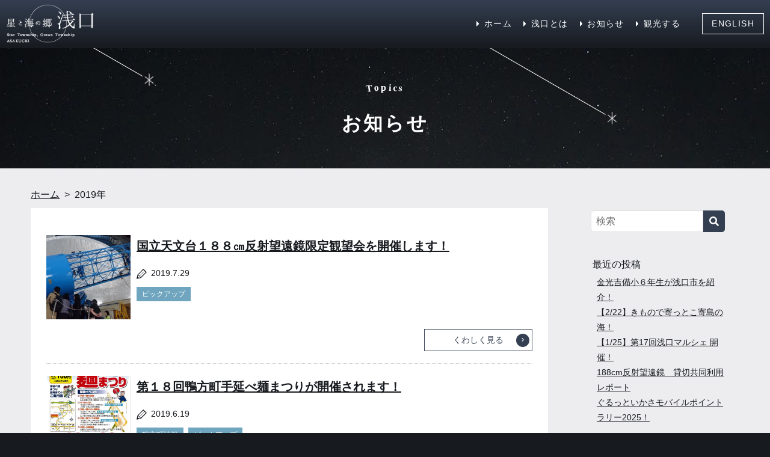

--- FILE ---
content_type: text/html; charset=UTF-8
request_url: https://www.asakuchi-kanko.org/2019/page/2/
body_size: 32128
content:
<!DOCTYPE html>
<html lang="ja">
	<head>
		<meta charset="UTF-8">
		<meta name="viewport" content="width=device-width, initial-scale=1">
				
		<link rel="shortcut icon" href="https://www.asakuchi-kanko.org/wp/wp-content/themes/asakuchi/favicon.ico">
		<link rel="apple-touch-icon" href="https://www.asakuchi-kanko.org/wp/wp-content/themes/asakuchi/apple-touch-icon.png" />
		<link href="https://use.fontawesome.com/releases/v5.0.6/css/all.css" rel="stylesheet">
		<link href="https://fonts.googleapis.com/earlyaccess/sawarabimincho.css" rel="stylesheet" />
		<link href="https://fonts.googleapis.com/css?family=Noto+Serif" rel="stylesheet">
		<link href="https://fonts.googleapis.com/css?family=Pathway+Gothic+One" rel="stylesheet">
		<link rel="stylesheet" href="https://www.asakuchi-kanko.org/wp/wp-content/themes/asakuchi/css/drawer.css" type="text/css" />
		<link rel="stylesheet" href="https://www.asakuchi-kanko.org/wp/wp-content/themes/asakuchi/css/swiper.min.css" type="text/css" />
		<link rel="stylesheet" href="https://www.asakuchi-kanko.org/wp/wp-content/themes/asakuchi/style.css?1689736886" media="all">
		
	  
		<!-- All in One SEO 4.5.3.1 - aioseo.com -->
		<title>2019 - 浅口観光協会 - Page 2</title>
		<meta name="robots" content="noindex, nofollow, max-image-preview:large" />
		<link rel="canonical" href="https://www.asakuchi-kanko.org/2019/" />
		<link rel="prev" href="https://www.asakuchi-kanko.org/2019/" />
		<meta name="generator" content="All in One SEO (AIOSEO) 4.5.3.1" />
		<script type="application/ld+json" class="aioseo-schema">
			{"@context":"https:\/\/schema.org","@graph":[{"@type":"BreadcrumbList","@id":"https:\/\/www.asakuchi-kanko.org\/2019\/page\/2\/#breadcrumblist","itemListElement":[{"@type":"ListItem","@id":"https:\/\/www.asakuchi-kanko.org\/#listItem","position":1,"name":"\u5bb6","item":"https:\/\/www.asakuchi-kanko.org\/","nextItem":"https:\/\/www.asakuchi-kanko.org\/2019\/#listItem"},{"@type":"ListItem","@id":"https:\/\/www.asakuchi-kanko.org\/2019\/#listItem","position":2,"name":"2019","previousItem":"https:\/\/www.asakuchi-kanko.org\/#listItem"}]},{"@type":"CollectionPage","@id":"https:\/\/www.asakuchi-kanko.org\/2019\/page\/2\/#collectionpage","url":"https:\/\/www.asakuchi-kanko.org\/2019\/page\/2\/","name":"2019 - \u6d45\u53e3\u89b3\u5149\u5354\u4f1a - Page 2","inLanguage":"ja","isPartOf":{"@id":"https:\/\/www.asakuchi-kanko.org\/#website"},"breadcrumb":{"@id":"https:\/\/www.asakuchi-kanko.org\/2019\/page\/2\/#breadcrumblist"}},{"@type":"Organization","@id":"https:\/\/www.asakuchi-kanko.org\/#organization","name":"\u6d45\u53e3\u89b3\u5149\u5354\u4f1a","url":"https:\/\/www.asakuchi-kanko.org\/"},{"@type":"WebSite","@id":"https:\/\/www.asakuchi-kanko.org\/#website","url":"https:\/\/www.asakuchi-kanko.org\/","name":"\u6d45\u53e3\u89b3\u5149\u5354\u4f1a","description":"\u304a\u3044\u3067\u3088\u3001\u306f\u307e\u308b\u3088\u3001\u6d45\u53e3\u3078\uff01","inLanguage":"ja","publisher":{"@id":"https:\/\/www.asakuchi-kanko.org\/#organization"}}]}
		</script>
		<!-- All in One SEO -->

<link rel="alternate" type="application/rss+xml" title="浅口観光協会 &raquo; フィード" href="https://www.asakuchi-kanko.org/feed/" />
<link rel="alternate" type="application/rss+xml" title="浅口観光協会 &raquo; コメントフィード" href="https://www.asakuchi-kanko.org/comments/feed/" />
<script type="text/javascript">
/* <![CDATA[ */
window._wpemojiSettings = {"baseUrl":"https:\/\/s.w.org\/images\/core\/emoji\/14.0.0\/72x72\/","ext":".png","svgUrl":"https:\/\/s.w.org\/images\/core\/emoji\/14.0.0\/svg\/","svgExt":".svg","source":{"concatemoji":"https:\/\/www.asakuchi-kanko.org\/wp\/wp-includes\/js\/wp-emoji-release.min.js?ver=6.4.7"}};
/*! This file is auto-generated */
!function(i,n){var o,s,e;function c(e){try{var t={supportTests:e,timestamp:(new Date).valueOf()};sessionStorage.setItem(o,JSON.stringify(t))}catch(e){}}function p(e,t,n){e.clearRect(0,0,e.canvas.width,e.canvas.height),e.fillText(t,0,0);var t=new Uint32Array(e.getImageData(0,0,e.canvas.width,e.canvas.height).data),r=(e.clearRect(0,0,e.canvas.width,e.canvas.height),e.fillText(n,0,0),new Uint32Array(e.getImageData(0,0,e.canvas.width,e.canvas.height).data));return t.every(function(e,t){return e===r[t]})}function u(e,t,n){switch(t){case"flag":return n(e,"\ud83c\udff3\ufe0f\u200d\u26a7\ufe0f","\ud83c\udff3\ufe0f\u200b\u26a7\ufe0f")?!1:!n(e,"\ud83c\uddfa\ud83c\uddf3","\ud83c\uddfa\u200b\ud83c\uddf3")&&!n(e,"\ud83c\udff4\udb40\udc67\udb40\udc62\udb40\udc65\udb40\udc6e\udb40\udc67\udb40\udc7f","\ud83c\udff4\u200b\udb40\udc67\u200b\udb40\udc62\u200b\udb40\udc65\u200b\udb40\udc6e\u200b\udb40\udc67\u200b\udb40\udc7f");case"emoji":return!n(e,"\ud83e\udef1\ud83c\udffb\u200d\ud83e\udef2\ud83c\udfff","\ud83e\udef1\ud83c\udffb\u200b\ud83e\udef2\ud83c\udfff")}return!1}function f(e,t,n){var r="undefined"!=typeof WorkerGlobalScope&&self instanceof WorkerGlobalScope?new OffscreenCanvas(300,150):i.createElement("canvas"),a=r.getContext("2d",{willReadFrequently:!0}),o=(a.textBaseline="top",a.font="600 32px Arial",{});return e.forEach(function(e){o[e]=t(a,e,n)}),o}function t(e){var t=i.createElement("script");t.src=e,t.defer=!0,i.head.appendChild(t)}"undefined"!=typeof Promise&&(o="wpEmojiSettingsSupports",s=["flag","emoji"],n.supports={everything:!0,everythingExceptFlag:!0},e=new Promise(function(e){i.addEventListener("DOMContentLoaded",e,{once:!0})}),new Promise(function(t){var n=function(){try{var e=JSON.parse(sessionStorage.getItem(o));if("object"==typeof e&&"number"==typeof e.timestamp&&(new Date).valueOf()<e.timestamp+604800&&"object"==typeof e.supportTests)return e.supportTests}catch(e){}return null}();if(!n){if("undefined"!=typeof Worker&&"undefined"!=typeof OffscreenCanvas&&"undefined"!=typeof URL&&URL.createObjectURL&&"undefined"!=typeof Blob)try{var e="postMessage("+f.toString()+"("+[JSON.stringify(s),u.toString(),p.toString()].join(",")+"));",r=new Blob([e],{type:"text/javascript"}),a=new Worker(URL.createObjectURL(r),{name:"wpTestEmojiSupports"});return void(a.onmessage=function(e){c(n=e.data),a.terminate(),t(n)})}catch(e){}c(n=f(s,u,p))}t(n)}).then(function(e){for(var t in e)n.supports[t]=e[t],n.supports.everything=n.supports.everything&&n.supports[t],"flag"!==t&&(n.supports.everythingExceptFlag=n.supports.everythingExceptFlag&&n.supports[t]);n.supports.everythingExceptFlag=n.supports.everythingExceptFlag&&!n.supports.flag,n.DOMReady=!1,n.readyCallback=function(){n.DOMReady=!0}}).then(function(){return e}).then(function(){var e;n.supports.everything||(n.readyCallback(),(e=n.source||{}).concatemoji?t(e.concatemoji):e.wpemoji&&e.twemoji&&(t(e.twemoji),t(e.wpemoji)))}))}((window,document),window._wpemojiSettings);
/* ]]> */
</script>
<link rel='stylesheet' id='sbi_styles-css' href='https://www.asakuchi-kanko.org/wp/wp-content/plugins/instagram-feed/css/sbi-styles.min.css?ver=6.6.1' type='text/css' media='all' />
<style id='wp-emoji-styles-inline-css' type='text/css'>

	img.wp-smiley, img.emoji {
		display: inline !important;
		border: none !important;
		box-shadow: none !important;
		height: 1em !important;
		width: 1em !important;
		margin: 0 0.07em !important;
		vertical-align: -0.1em !important;
		background: none !important;
		padding: 0 !important;
	}
</style>
<link rel='stylesheet' id='wp-block-library-css' href='https://www.asakuchi-kanko.org/wp/wp-includes/css/dist/block-library/style.min.css?ver=6.4.7' type='text/css' media='all' />
<style id='classic-theme-styles-inline-css' type='text/css'>
/*! This file is auto-generated */
.wp-block-button__link{color:#fff;background-color:#32373c;border-radius:9999px;box-shadow:none;text-decoration:none;padding:calc(.667em + 2px) calc(1.333em + 2px);font-size:1.125em}.wp-block-file__button{background:#32373c;color:#fff;text-decoration:none}
</style>
<style id='global-styles-inline-css' type='text/css'>
body{--wp--preset--color--black: #000000;--wp--preset--color--cyan-bluish-gray: #abb8c3;--wp--preset--color--white: #ffffff;--wp--preset--color--pale-pink: #f78da7;--wp--preset--color--vivid-red: #cf2e2e;--wp--preset--color--luminous-vivid-orange: #ff6900;--wp--preset--color--luminous-vivid-amber: #fcb900;--wp--preset--color--light-green-cyan: #7bdcb5;--wp--preset--color--vivid-green-cyan: #00d084;--wp--preset--color--pale-cyan-blue: #8ed1fc;--wp--preset--color--vivid-cyan-blue: #0693e3;--wp--preset--color--vivid-purple: #9b51e0;--wp--preset--gradient--vivid-cyan-blue-to-vivid-purple: linear-gradient(135deg,rgba(6,147,227,1) 0%,rgb(155,81,224) 100%);--wp--preset--gradient--light-green-cyan-to-vivid-green-cyan: linear-gradient(135deg,rgb(122,220,180) 0%,rgb(0,208,130) 100%);--wp--preset--gradient--luminous-vivid-amber-to-luminous-vivid-orange: linear-gradient(135deg,rgba(252,185,0,1) 0%,rgba(255,105,0,1) 100%);--wp--preset--gradient--luminous-vivid-orange-to-vivid-red: linear-gradient(135deg,rgba(255,105,0,1) 0%,rgb(207,46,46) 100%);--wp--preset--gradient--very-light-gray-to-cyan-bluish-gray: linear-gradient(135deg,rgb(238,238,238) 0%,rgb(169,184,195) 100%);--wp--preset--gradient--cool-to-warm-spectrum: linear-gradient(135deg,rgb(74,234,220) 0%,rgb(151,120,209) 20%,rgb(207,42,186) 40%,rgb(238,44,130) 60%,rgb(251,105,98) 80%,rgb(254,248,76) 100%);--wp--preset--gradient--blush-light-purple: linear-gradient(135deg,rgb(255,206,236) 0%,rgb(152,150,240) 100%);--wp--preset--gradient--blush-bordeaux: linear-gradient(135deg,rgb(254,205,165) 0%,rgb(254,45,45) 50%,rgb(107,0,62) 100%);--wp--preset--gradient--luminous-dusk: linear-gradient(135deg,rgb(255,203,112) 0%,rgb(199,81,192) 50%,rgb(65,88,208) 100%);--wp--preset--gradient--pale-ocean: linear-gradient(135deg,rgb(255,245,203) 0%,rgb(182,227,212) 50%,rgb(51,167,181) 100%);--wp--preset--gradient--electric-grass: linear-gradient(135deg,rgb(202,248,128) 0%,rgb(113,206,126) 100%);--wp--preset--gradient--midnight: linear-gradient(135deg,rgb(2,3,129) 0%,rgb(40,116,252) 100%);--wp--preset--font-size--small: 13px;--wp--preset--font-size--medium: 20px;--wp--preset--font-size--large: 36px;--wp--preset--font-size--x-large: 42px;--wp--preset--spacing--20: 0.44rem;--wp--preset--spacing--30: 0.67rem;--wp--preset--spacing--40: 1rem;--wp--preset--spacing--50: 1.5rem;--wp--preset--spacing--60: 2.25rem;--wp--preset--spacing--70: 3.38rem;--wp--preset--spacing--80: 5.06rem;--wp--preset--shadow--natural: 6px 6px 9px rgba(0, 0, 0, 0.2);--wp--preset--shadow--deep: 12px 12px 50px rgba(0, 0, 0, 0.4);--wp--preset--shadow--sharp: 6px 6px 0px rgba(0, 0, 0, 0.2);--wp--preset--shadow--outlined: 6px 6px 0px -3px rgba(255, 255, 255, 1), 6px 6px rgba(0, 0, 0, 1);--wp--preset--shadow--crisp: 6px 6px 0px rgba(0, 0, 0, 1);}:where(.is-layout-flex){gap: 0.5em;}:where(.is-layout-grid){gap: 0.5em;}body .is-layout-flow > .alignleft{float: left;margin-inline-start: 0;margin-inline-end: 2em;}body .is-layout-flow > .alignright{float: right;margin-inline-start: 2em;margin-inline-end: 0;}body .is-layout-flow > .aligncenter{margin-left: auto !important;margin-right: auto !important;}body .is-layout-constrained > .alignleft{float: left;margin-inline-start: 0;margin-inline-end: 2em;}body .is-layout-constrained > .alignright{float: right;margin-inline-start: 2em;margin-inline-end: 0;}body .is-layout-constrained > .aligncenter{margin-left: auto !important;margin-right: auto !important;}body .is-layout-constrained > :where(:not(.alignleft):not(.alignright):not(.alignfull)){max-width: var(--wp--style--global--content-size);margin-left: auto !important;margin-right: auto !important;}body .is-layout-constrained > .alignwide{max-width: var(--wp--style--global--wide-size);}body .is-layout-flex{display: flex;}body .is-layout-flex{flex-wrap: wrap;align-items: center;}body .is-layout-flex > *{margin: 0;}body .is-layout-grid{display: grid;}body .is-layout-grid > *{margin: 0;}:where(.wp-block-columns.is-layout-flex){gap: 2em;}:where(.wp-block-columns.is-layout-grid){gap: 2em;}:where(.wp-block-post-template.is-layout-flex){gap: 1.25em;}:where(.wp-block-post-template.is-layout-grid){gap: 1.25em;}.has-black-color{color: var(--wp--preset--color--black) !important;}.has-cyan-bluish-gray-color{color: var(--wp--preset--color--cyan-bluish-gray) !important;}.has-white-color{color: var(--wp--preset--color--white) !important;}.has-pale-pink-color{color: var(--wp--preset--color--pale-pink) !important;}.has-vivid-red-color{color: var(--wp--preset--color--vivid-red) !important;}.has-luminous-vivid-orange-color{color: var(--wp--preset--color--luminous-vivid-orange) !important;}.has-luminous-vivid-amber-color{color: var(--wp--preset--color--luminous-vivid-amber) !important;}.has-light-green-cyan-color{color: var(--wp--preset--color--light-green-cyan) !important;}.has-vivid-green-cyan-color{color: var(--wp--preset--color--vivid-green-cyan) !important;}.has-pale-cyan-blue-color{color: var(--wp--preset--color--pale-cyan-blue) !important;}.has-vivid-cyan-blue-color{color: var(--wp--preset--color--vivid-cyan-blue) !important;}.has-vivid-purple-color{color: var(--wp--preset--color--vivid-purple) !important;}.has-black-background-color{background-color: var(--wp--preset--color--black) !important;}.has-cyan-bluish-gray-background-color{background-color: var(--wp--preset--color--cyan-bluish-gray) !important;}.has-white-background-color{background-color: var(--wp--preset--color--white) !important;}.has-pale-pink-background-color{background-color: var(--wp--preset--color--pale-pink) !important;}.has-vivid-red-background-color{background-color: var(--wp--preset--color--vivid-red) !important;}.has-luminous-vivid-orange-background-color{background-color: var(--wp--preset--color--luminous-vivid-orange) !important;}.has-luminous-vivid-amber-background-color{background-color: var(--wp--preset--color--luminous-vivid-amber) !important;}.has-light-green-cyan-background-color{background-color: var(--wp--preset--color--light-green-cyan) !important;}.has-vivid-green-cyan-background-color{background-color: var(--wp--preset--color--vivid-green-cyan) !important;}.has-pale-cyan-blue-background-color{background-color: var(--wp--preset--color--pale-cyan-blue) !important;}.has-vivid-cyan-blue-background-color{background-color: var(--wp--preset--color--vivid-cyan-blue) !important;}.has-vivid-purple-background-color{background-color: var(--wp--preset--color--vivid-purple) !important;}.has-black-border-color{border-color: var(--wp--preset--color--black) !important;}.has-cyan-bluish-gray-border-color{border-color: var(--wp--preset--color--cyan-bluish-gray) !important;}.has-white-border-color{border-color: var(--wp--preset--color--white) !important;}.has-pale-pink-border-color{border-color: var(--wp--preset--color--pale-pink) !important;}.has-vivid-red-border-color{border-color: var(--wp--preset--color--vivid-red) !important;}.has-luminous-vivid-orange-border-color{border-color: var(--wp--preset--color--luminous-vivid-orange) !important;}.has-luminous-vivid-amber-border-color{border-color: var(--wp--preset--color--luminous-vivid-amber) !important;}.has-light-green-cyan-border-color{border-color: var(--wp--preset--color--light-green-cyan) !important;}.has-vivid-green-cyan-border-color{border-color: var(--wp--preset--color--vivid-green-cyan) !important;}.has-pale-cyan-blue-border-color{border-color: var(--wp--preset--color--pale-cyan-blue) !important;}.has-vivid-cyan-blue-border-color{border-color: var(--wp--preset--color--vivid-cyan-blue) !important;}.has-vivid-purple-border-color{border-color: var(--wp--preset--color--vivid-purple) !important;}.has-vivid-cyan-blue-to-vivid-purple-gradient-background{background: var(--wp--preset--gradient--vivid-cyan-blue-to-vivid-purple) !important;}.has-light-green-cyan-to-vivid-green-cyan-gradient-background{background: var(--wp--preset--gradient--light-green-cyan-to-vivid-green-cyan) !important;}.has-luminous-vivid-amber-to-luminous-vivid-orange-gradient-background{background: var(--wp--preset--gradient--luminous-vivid-amber-to-luminous-vivid-orange) !important;}.has-luminous-vivid-orange-to-vivid-red-gradient-background{background: var(--wp--preset--gradient--luminous-vivid-orange-to-vivid-red) !important;}.has-very-light-gray-to-cyan-bluish-gray-gradient-background{background: var(--wp--preset--gradient--very-light-gray-to-cyan-bluish-gray) !important;}.has-cool-to-warm-spectrum-gradient-background{background: var(--wp--preset--gradient--cool-to-warm-spectrum) !important;}.has-blush-light-purple-gradient-background{background: var(--wp--preset--gradient--blush-light-purple) !important;}.has-blush-bordeaux-gradient-background{background: var(--wp--preset--gradient--blush-bordeaux) !important;}.has-luminous-dusk-gradient-background{background: var(--wp--preset--gradient--luminous-dusk) !important;}.has-pale-ocean-gradient-background{background: var(--wp--preset--gradient--pale-ocean) !important;}.has-electric-grass-gradient-background{background: var(--wp--preset--gradient--electric-grass) !important;}.has-midnight-gradient-background{background: var(--wp--preset--gradient--midnight) !important;}.has-small-font-size{font-size: var(--wp--preset--font-size--small) !important;}.has-medium-font-size{font-size: var(--wp--preset--font-size--medium) !important;}.has-large-font-size{font-size: var(--wp--preset--font-size--large) !important;}.has-x-large-font-size{font-size: var(--wp--preset--font-size--x-large) !important;}
.wp-block-navigation a:where(:not(.wp-element-button)){color: inherit;}
:where(.wp-block-post-template.is-layout-flex){gap: 1.25em;}:where(.wp-block-post-template.is-layout-grid){gap: 1.25em;}
:where(.wp-block-columns.is-layout-flex){gap: 2em;}:where(.wp-block-columns.is-layout-grid){gap: 2em;}
.wp-block-pullquote{font-size: 1.5em;line-height: 1.6;}
</style>
<link rel='stylesheet' id='wp-lightbox-2.min.css-css' href='https://www.asakuchi-kanko.org/wp/wp-content/plugins/wp-lightbox-2/styles/lightbox.min.css?ver=1.3.4' type='text/css' media='all' />
<script type="text/javascript" src="https://www.asakuchi-kanko.org/wp/wp-includes/js/jquery/jquery.min.js?ver=3.7.1" id="jquery-core-js"></script>
<script type="text/javascript" src="https://www.asakuchi-kanko.org/wp/wp-includes/js/jquery/jquery-migrate.min.js?ver=3.4.1" id="jquery-migrate-js"></script>
<link rel="https://api.w.org/" href="https://www.asakuchi-kanko.org/wp-json/" /><link rel="EditURI" type="application/rsd+xml" title="RSD" href="https://www.asakuchi-kanko.org/wp/xmlrpc.php?rsd" />
<meta name="generator" content="WordPress 6.4.7" />
		
<!-- WordPressのjQueryを読み込ませない -->
 
		<script type="text/javascript" src="https://ajax.googleapis.com/ajax/libs/jquery/2.2.4/jquery.min.js"></script>
		
		<!-- Global site tag (gtag.js) - Google Analytics -->
		<script async src="https://www.googletagmanager.com/gtag/js?id=UA-115637242-1"></script>
		<script>
		  window.dataLayer = window.dataLayer || [];
		  function gtag(){dataLayer.push(arguments);}
		  gtag('js', new Date());

		  gtag('config', 'UA-115637242-1');
		</script>

	</head>
	<body class="archive date paged paged-2 date-paged-2 scroll drawer drawer--right page-%e5%9b%bd%e7%ab%8b%e5%a4%a9%e6%96%87%e5%8f%b0%ef%bc%91%ef%bc%98%ef%bc%98%e3%8e%9d%e5%8f%8d%e5%b0%84%e6%9c%9b%e9%81%a0%e9%8f%a1%e9%99%90%e5%ae%9a%e8%a6%b3%e6%9c%9b%e4%bc%9a%e3%82%92%e9%96%8b%e5%82%ac">
	<svg id="sprites" xmlns="http://www.w3.org/2000/svg" viewBox="0 0 55 55" style="display: none;">
		<symbol id="icon-star" viewBox="0 0 15 20">
			<line x1="14.87" y1="16.54" x2="0.32" y2="4.77"/>
			<line x1="7.59" y1="21.31" x2="7.59"/>
			<line x1="0.32" y1="16.54" x2="14.4" y2="4.77"/>
		</symbol>
		<symbol id="icon-home" viewBox="0 0 55 55">
			<polygon class="st7" points="27.5,1.3 0.5,20.6 0.5,53.7 21.8,53.7 21.8,36 33.2,36 33.2,53.7 54.5,53.7 54.5,20.6 	"/>
		</symbol>
		<symbol id="icon-newspaper" viewBox="0 0 55 55">
			<path d="M51.5,10.7c-0.8,0-1.4,0.6-1.4,1.4v31c0,1.1-0.9,2-2,2H6.9c-1.1,0-2-0.9-2-2V10.6L8.2,12
				c0.3,0.1,0.7,0.1,1.1,0l4.8-2l4.8,2c0.3,0.1,0.7,0.1,1.1,0l4.8-2l4.8,2c0.3,0.1,0.7,0.1,1.1,0l4.8-2l4.8,2c0.3,0.1,0.7,0.1,1.1,0
				l3.4-1.4V40c0,0.8,0.6,1.4,1.4,1.4s1.4-0.6,1.4-1.4V8.5c0-0.5-0.2-0.9-0.6-1.2c-0.4-0.3-0.9-0.3-1.3-0.1l-4.8,2l-4.8-2
				c-0.3-0.1-0.7-0.1-1.1,0l-4.8,2l-4.8-2c-0.3-0.1-0.7-0.1-1.1,0l-4.8,2l-4.8-2c-0.3-0.1-0.7-0.1-1.1,0l-4.8,2L4,7.2
				C3.6,7,3.1,7.1,2.7,7.3C2.3,7.6,2.1,8,2.1,8.5v34.6c0,2.7,2.2,4.8,4.8,4.8h41.2c2.7,0,4.8-2.2,4.8-4.8V12
				C52.9,11.3,52.3,10.7,51.5,10.7z"/>
			<path d="M10.1,18.6v12.5h13V18.6H10.1z M20.9,28.9h-8.5v-8h8.5V28.9z"/>
			<rect x="27.9" y="18.6" width="11.1" height="2.2"/>
			<rect x="27.9" y="24.2" width="11.1" height="2.2"/>
			<rect x="27.9" y="29.8" width="11.1" height="2.2"/>
			<rect x="10.1" y="35.3" width="28.9" height="2.2"/>
		</symbol>
		<symbol id="icon-megaphone" viewBox="0 0 55 55">
			<path d="M2.6,37.6L6.4,38C7,38.1,7.7,37.7,8,37.3l14.5-19.1c0.3-0.4,0.8-0.4,1.1,0.1l12.7,22.3c0.3,0.5,0,0.9-0.5,1
				l-23.8,2.9c-0.6,0.1-1.2,0.5-1.4,1.1L9.1,49c-0.5,0.9-1.5,0.7-1.7-0.1c0,0-0.6-2.6-2-5c-1.3-2.3-3.6-4.8-3.6-4.8
				C1.2,38.5,1.5,37.5,2.6,37.6z"/>
			<rect x="24.6" y="11.4" transform="matrix(0.5265 -0.8502 0.8502 0.5265 4.6902 33.329)" width="15.4" height="2.1"/>

				<rect x="38.1" y="35.1" transform="matrix(0.9997 -2.342809e-02 2.342809e-02 0.9997 -0.8338 1.0834)" width="15.4" height="2.1"/>
		</symbol>
		<symbol id="icon-pencil" viewBox="0 0 15.3 15.3">
			<path d="M10.1,0L1.4,8.8L0,15.2l6.5-1.4l8.8-8.8L10.1,0z M10.1,1.6l1.6,1.6l-7.4,7.4L2.7,9L10.1,1.6z M3.3,13.4
		l-1.4-1.4l0.6-2.5l3.4,3.4L3.3,13.4z M6.3,12.5l-1.6-1.6l7.4-7.4l1.6,1.6L6.3,12.5z"/>
		</symbol>
		<symbol id="icon-sightseeing" viewBox="0 0 55 55">
			<path d="M27.5,22.1c-2.3,0-4.3,0.9-5.8,2.4c-1.5,1.5-2.4,3.6-2.4,5.9c0,2.3,0.9,4.4,2.4,5.9c1.5,1.5,3.5,2.4,5.8,2.4
				c2.3,0,4.3-0.9,5.8-2.4c1.5-1.5,2.4-3.6,2.4-5.9c0-2.3-0.9-4.4-2.4-5.9C31.8,23,29.8,22.1,27.5,22.1z M27.5,35.5
				c-2.8,0-5.1-2.3-5.1-5.1c0-2.8,2.3-5.1,5.1-5.1c2.8,0,5.1,2.3,5.1,5.1C32.6,33.2,30.3,35.5,27.5,35.5z"/>
			<path d="M50.2,16.2c-0.9-0.9-2.1-1.5-3.5-1.5h-5.3c-0.4,0-0.8-0.3-1-0.7l-1.6-3.6c-0.8-1.8-2.5-2.9-4.5-2.9H20.7
				c-1.9,0-3.7,1.1-4.5,2.9L14.6,14c-0.2,0.4-0.6,0.7-1,0.7H8.3c-1.4,0-2.6,0.6-3.5,1.5c-0.9,0.9-1.4,2.1-1.4,3.5v22.9
				c0,1.4,0.5,2.6,1.4,3.5c0.9,0.9,2.1,1.5,3.5,1.5h21.2h17.3c1.4,0,2.6-0.6,3.5-1.5c0.9-0.9,1.4-2.1,1.4-3.5V19.6
				C51.6,18.3,51.1,17,50.2,16.2z M35.4,38.3c-2,2-4.8,3.3-7.9,3.3c-3.1,0-5.9-1.3-7.9-3.3c-2-2-3.3-4.8-3.3-7.9
				c0-3.1,1.2-5.9,3.3-7.9c2-2,4.8-3.3,7.9-3.3c3.1,0,5.9,1.3,7.9,3.3c2,2,3.3,4.8,3.3,7.9C38.6,33.4,37.4,36.3,35.4,38.3z M46.9,23.6
				h-3.4v-3.4h3.4V23.6z"/>
		</symbol>
		<symbol id="icon-flash" viewBox="0 0 55 55">
			<path d="M30.4,16.1c14.8,5.8,14.8,5.8,9,20.6c5.8-14.8,5.8-14.8,20.6-9c-14.8-5.8-14.8-5.8-9-20.6
				C45.2,21.9,45.2,21.9,30.4,16.1z"/>
		</symbol>
		<symbol id="icon-foot" viewBox="0 0 55 55">
			<path d="M38,14.9c-1.8-4.2-8.3-5.5-14.5-2.9c-5.8,2.4-9.3,7.4-8.3,11.5c0,0.3,0.1,0.6,0.3,0.9c0.1,0.2,0.2,0.4,0.3,0.6
				c1.9,3.9,2.8,7.2,3.4,10.2c1.1,5.6,1.2,8.4,1.2,10.7c0,0.1,0,0.1,0,0.2c0.1,4.3,3.6,7.7,7.9,7.7c4.3,0,7.9-3.5,7.9-7.9
				c0-2.4-1.1-4.3-2.7-5.9c-0.1-0.2-0.3-0.4-0.4-0.5c-0.7-1-1-1.5-1.5-3c-1.2-3.9,0.6-8.8,3.4-12.2c0.1-0.1,0.1-0.1,0,0
				C38.1,21,39.1,17.5,38,14.9z"/>
			<path d="M39,1.4c-2.6,0-4.7,2.1-4.7,4.7c0,2.6,2.1,4.7,4.7,4.7c2.6,0,4.7-2.1,4.7-4.7C43.7,3.5,41.6,1.4,39,1.4z"/>
			<path d="M28.8,8.3c1.9,0,3.5-1.6,3.5-3.5c0-1.9-1.6-3.5-3.5-3.5c-1.9,0-3.5,1.6-3.5,3.5C25.3,6.7,26.8,8.3,28.8,8.3z"
				/>
			<path d="M20.7,10c1.8,0,3.3-1.5,3.3-3.3c0-1.8-1.5-3.3-3.3-3.3c-1.8,0-3.3,1.5-3.3,3.3C17.4,8.6,18.8,10,20.7,10z"/>
			<path d="M17.2,11.8c0-1.6-1.3-2.9-2.9-2.9c-1.6,0-2.9,1.3-2.9,2.9c0,1.6,1.3,2.9,2.9,2.9
				C15.9,14.7,17.2,13.4,17.2,11.8z"/>
		</symbol>
		<symbol id="icon-event" viewBox="0 0 55 55">
			<rect x="19.9" width="15.1" height="5"/>
			<rect x="19.9" y="50" width="15.1" height="5"/>
			<path d="M9.3,28.6v7.1c0,0.4,0,0.7,0.1,1.1h36.2c0-0.4,0.1-0.7,0.1-1.1v-7.1L9.3,28.6C9.3,28.6,9.3,28.6,9.3,28.6z"/>
			<path d="M45.6,18.3H9.4c0,0.4-0.1,0.7-0.1,1.1v7.1c0,0,0,0,0,0h36.3v-7.1C45.7,19,45.6,18.7,45.6,18.3z"/>
			<path d="M33.4,7.1H21.6c-5.7,0-10.5,3.9-11.9,9.1h35.5C43.8,10.9,39,7.1,33.4,7.1z"/>
			<path d="M21.6,47.9h11.7c5.7,0,10.5-3.9,11.9-9.1H9.8C11.2,44.1,16,47.9,21.6,47.9z"/>
		</symbol>
		<symbol id="icon-light" viewBox="0 0 55 55">
			<circle cx="27.5" cy="27.5" r="15.5"/>
		</symbol>
		<symbol id="icon-steam" viewBox="0 0 55 55">
			<path d="M15.2,2.8c-0.6,1.1-1.1,2.1-1.3,3c-0.2,0.9-0.3,1.7-0.2,2.3c0,0.2,0,0.4,0.1,0.5c0,0.1,0.1,0.1,0.1,0.2
				c0.1,0.1,0.2,0.3,0.5,0.5c0.5,0.4,1.2,0.9,2.1,1.6c0.9,0.7,1.9,1.5,2.8,2.9c0.5,0.7,0.8,1.7,0.8,2.7c0,0.5,0,0.9-0.1,1.3
				c-0.1,0.4-0.2,0.8-0.4,1.2c-0.6,1.5-1.7,2.4-2.8,3.1c-1.1,0.6-2.3,1-3.6,0.9c0.6-1,1.2-2,1.6-2.9c0.4-0.9,0.7-1.7,0.7-2.3
				c0-0.2,0-0.3,0-0.4c0-0.1-0.1-0.3-0.1-0.3c-0.1-0.1-0.2-0.1-0.3-0.3c-0.3-0.3-1.1-0.8-1.9-1.5c-0.8-0.6-1.9-1.4-2.8-2.6
				c-0.5-0.6-0.9-1.4-1.1-2.3C9.3,9.7,9.2,9.2,9.2,8.8c0-0.5,0.1-0.8,0.1-1.2c0.3-1.5,1.2-2.8,2.2-3.6C12.7,3.2,13.9,2.7,15.2,2.8
				L15.2,2.8z"/>
			<path d="M28,0.8c-0.6,1.1-1.1,2.1-1.3,3c-0.2,0.9-0.3,1.7-0.2,2.3c0,0.2,0,0.4,0.1,0.5c0,0.1,0.1,0.1,0.1,0.2
				C26.9,6.8,27,7,27.2,7.2c0.5,0.4,1.2,0.9,2.1,1.6c0.9,0.7,1.9,1.5,2.8,2.9c0.5,0.7,0.8,1.7,0.8,2.7c0,0.5,0,0.9-0.1,1.3
				c-0.1,0.4-0.2,0.8-0.4,1.2c-0.6,1.5-1.7,2.4-2.8,3.1c-1.1,0.6-2.3,1-3.6,0.9c0.6-1,1.2-2,1.6-2.9c0.4-0.9,0.7-1.7,0.7-2.3
				c0-0.2,0-0.3,0-0.4c0-0.1-0.1-0.3-0.1-0.3c-0.1-0.1-0.2-0.1-0.3-0.3c-0.3-0.3-1.1-0.8-1.9-1.5c-0.8-0.6-1.9-1.4-2.8-2.6
				c-0.5-0.6-0.9-1.4-1.1-2.3C22.1,7.7,22,7.2,22,6.8c0-0.5,0.1-0.8,0.1-1.2c0.3-1.5,1.2-2.8,2.2-3.6C25.5,1.2,26.7,0.7,28,0.8L28,0.8
				z"/>
			<path d="M40.8,2.8c-0.6,1.1-1.1,2.1-1.3,3c-0.2,0.9-0.3,1.7-0.2,2.3c0,0.2,0,0.4,0.1,0.5c0,0.1,0.1,0.1,0.1,0.2
				C39.6,8.8,39.8,9,40,9.2c0.5,0.4,1.2,0.9,2.1,1.6c0.9,0.7,1.9,1.5,2.8,2.9c0.5,0.7,0.8,1.7,0.8,2.7c0,0.5,0,0.9-0.1,1.3
				c-0.1,0.4-0.2,0.8-0.4,1.2c-0.6,1.5-1.7,2.4-2.8,3.1c-1.1,0.6-2.3,1-3.6,0.9c0.6-1,1.2-2,1.6-2.9c0.4-0.9,0.7-1.7,0.7-2.3
				c0-0.2,0-0.3,0-0.4c0-0.1-0.1-0.3-0.1-0.3c-0.1-0.1-0.2-0.1-0.3-0.3c-0.3-0.3-1.1-0.8-1.9-1.5c-0.8-0.6-1.9-1.4-2.8-2.6
				c-0.5-0.6-0.9-1.4-1.1-2.3c-0.1-0.5-0.2-0.9-0.1-1.4c0-0.5,0.1-0.8,0.1-1.2c0.3-1.5,1.2-2.8,2.2-3.6C38.3,3.2,39.5,2.7,40.8,2.8
				L40.8,2.8z"/>
		</symbol>
		<symbol id="icon-specialty" viewBox="0 0 55 55">
			<path d="M42.9,39.8c3.9-3.3,6.3-8,6.3-13c0-7-5.3-13-11.3-16.3c-9-4.6-8.6-7.2-10.2-7.2c-1.6,0-1.2,2.7-10.2,7.2
			c-6.1,3.2-11.3,9.2-11.3,16.3c0,5.1,2.4,9.7,6.3,13c3.6,3.1,17.2,6.1,16-7.1c-0.3-3.1,3.8-3.3,1.8,5.2c-0.9,3.7-2.7,4.6-3.1,4.8
			c-0.5,0.2-0.5,0.6,0.6,0.7C34.1,44,39.3,42.8,42.9,39.8z"/>
			<path d="M9.4,40c0,0-7.9,2.7-9.4,9.3c11.9,6.1,23.2-0.6,25.1-3.3C13,45.5,9.4,40,9.4,40z"/>
			<path d="M45.6,40c0,0-3.7,6.3-15.6,6c1.9,2.7,13.2,9.4,25.1,3.3C53.5,42.7,45.6,40,45.6,40z"/>
		</symbol>
		<symbol id="icon-peach" viewBox="0 0 55 55">
			<path fill="#343f51" d="M42.9,39.8c3.9-3.3,6.3-8,6.3-13c0-7-5.3-13-11.3-16.3c-9-4.6-8.6-7.2-10.2-7.2S26.5,6,17.5,10.5
				c-6.1,3.2-11.3,9.2-11.3,16.3c0,5.1,2.4,9.7,6.3,13c3.6,3.1,17.2,6.1,16-7.1c-0.3-3.1,3.8-3.3,1.8,5.2c-0.9,3.7-2.7,4.6-3.1,4.8
				c-0.5,0.2-0.5,0.6,0.6,0.7C34.1,44,39.3,42.8,42.9,39.8z"/>
			<path d="M28,29.1c-0.3,0-0.5,0-0.8,0c-0.1,0-0.2-0.1-0.2-0.1c-0.1-0.1-0.2-0.2-0.3-0.2c0,0,0-0.1,0-0.2c0,0,0.1,0,0.1,0
				c0.3,0.1,0.5,0,0.7-0.1c-0.2-0.3-0.5-0.6-0.7-0.9c-0.1-0.1-0.1-0.3-0.4-0.3c0,0-0.1-0.1-0.1-0.1c0-0.1-0.1-0.3-0.1-0.5
				c-0.1-0.5-0.1-1-0.2-1.4c-1.1,0.2-1.9,0.2-2.9-0.2c-0.1,0-0.3-0.2-0.3-0.3c-0.2-0.4-0.2-0.8-0.1-1.2c0.1-0.4,0.2-0.8,0.3-1.2
				c-0.3,0.1-0.5,0.1-0.7,0.2c-0.6,0.1-1.2,0-1.4-0.7c0,0,0,0-0.1-0.1c0-0.1,0-0.1,0-0.2c0.1-0.1,0.2-0.3,0.3-0.4
				c0.2-0.2,0.5-0.3,0.7-0.5c0-0.2,0-0.4,0-0.6c0.1-0.2,0.4-0.3,0.6-0.2c0.2,0.1,0.4,0.2,0.5,0.3c-0.1-0.4-0.1-0.4-0.5-0.5
				c0,0-0.1,0-0.1,0c-0.6-0.2-0.7-0.6-0.8-1.1c-0.1-0.7,0.1-1.5,0.9-1.6c0-0.5,0.1-1.1,0.1-1.6c0.2-1.8,1.1-3.2,2.4-4.3
				c0.1-0.1,0.2-0.2,0.2-0.4c0.1-0.7,0.2-1.3,0.5-2c0.5-1.1,1.2-1.9,2.3-2.3c0.7-0.2,1.4-0.2,2.1,0c0-0.1,0-0.1,0-0.2
				c0.2-1,0.2-2.1,1.2-2.7c0.1,0,0.2,0,0.4,0c0.7,0.3,1,0.9,1.1,1.6C32.8,5.7,33,6.4,32.9,7c0,1.1-0.1,2.2-0.2,3.3
				c0,0.3,0,0.6,0.3,0.7c0.1,0,0.1,0.1,0.2,0.2c1.3,1.2,2,2.7,2.2,4.4c0,0.4,0,0.9,0,1.3c0.9,0.3,1.1,0.7,1,1.4
				c-0.1,0.9-0.4,1.2-1.4,1.3c0,0.4-0.2,0.7-0.5,1c0,0,0,0.2,0,0.2c0.4-0.4,0.7-0.7,1-1c0.3-0.2,0.5-0.1,0.7,0c0.2,0.2,0.1,0.4,0,0.6
				c0.6,0.3,1.2,0.6,0.9,1.4c0.4,0,0.7,0,1,0c0.1,0,0.2,0.1,0.3,0.1c0,0.1,0,0.2,0,0.3c0,0-0.1,0.1-0.1,0.1c-0.1,0.4-0.1,0.8-0.2,1.1
				c0,0.2-0.1,0.3-0.3,0.3c-0.5,0-1,0-1.5-0.1c-0.4,0-0.7-0.1-1.1-0.2c0,0.1,0,0.3,0,0.4c0,0.6-0.2,0.8-0.7,0.9
				c-0.5,0.1-1,0.2-1.5,0.3c0.1,0,0.1,0.1,0.2,0.1c0.3,0.2,0.7,0.4,1.1,0.4c0.1,0,0.2,0.1,0.3,0.1c-0.1,0.1-0.1,0.2-0.2,0.3
				c-0.1,0.1-0.3,0.1-0.5,0.2c-0.1,0-0.1,0.1-0.2,0.1c-0.1,0.6-0.4,1-0.7,1.5c-0.1,0.2-0.4,0.3-0.6,0.5c-0.1,0.1-0.3,0.1-0.4-0.1
				c0.2-0.1,0.4-0.2,0.3-0.5c-0.8,0.2-1.6,0.1-2.3-0.3c-0.3,0.4-0.7,0.7-1.2,0.8c0,0-0.1,0-0.1,0.1c-0.1,0.3-0.4,0.3-0.6,0.4
				C28.5,29,28.2,29.1,28,29.1z"/>
			<path fill="#343f51" d="M24.9,43.9c4.6,3.1,9.1,4.7,13.4,4.7c1,0,2.1-0.1,3.1-0.3c5.7-1.1,10.5-4.5,13.2-9.3
				C58.5,31.7,24.2,43.4,24.9,43.9z"/>
			<path d="M38.3,47.6c-4.1,0-8.4-1.5-12.8-4.6c-0.5-0.4-0.9-0.7-1-1.1c-0.1-0.3-0.1-0.6,0.1-0.8c0.2-0.3,0.4-0.4,0.7-0.5
				c1.8-0.3,3.4-1,4.5-2.1c2.4-2.4,4.3-5.2,8.7-14.9c2.4-5.3,4.9-11.5,6.6-15.8c0.2-0.4,0.5-0.6,0.9-0.6c0,0,0,0,0.1,0
				c0.4,0,0.8,0.3,0.9,0.7c0,0.2,0.1,0.3,0.1,0.5c0.3,1.4,1,4.1,4.5,9.3c3.5,5.5,5.9,13.9,2.1,20.8c-2.5,4.5-7,7.7-12.5,8.8
				C40.2,47.5,39.3,47.6,38.3,47.6C38.3,47.6,38.3,47.6,38.3,47.6z"/>
			<path fill="#343f51" d="M1.2,38.5c2.3,5,6.8,8.7,12.5,10.2c0.8,0.2,1.8,0.4,2.9,0.4c2.8,0,6.7-0.8,9.6-3.1c0.1-0.1,0.2-0.1,0.2-0.2
				C27.2,44.9-2.3,30.7,1.2,38.5z"/>
			<path d="M16.6,48c-1,0-1.9-0.1-2.7-0.3C8.6,46.2,4.4,42.8,2.2,38c-3.4-7.3-0.4-15.4,3.5-20.6c3.9-4.9,4.7-7.6,5.1-8.9
				c0.1-0.4,0.4-0.6,0.8-0.7c0,0,0.1,0,0.1,0c0.3,0,0.7,0.2,0.8,0.5c2.4,3.9,5.9,9.5,8.8,14.5c5.7,10,6.4,12.8,6.8,15.6
				c0.4,3.2-1.7,5.8-2.4,6.6c0,0-0.1,0.1-0.1,0.1C23,47.3,19.2,48,16.6,48L16.6,48z"/>
		</symbol>
		<symbol id="icon-facility" viewBox="0 0 55 55">
			<path d="M15.8,22.4c2.3,0,4.1-1.9,4.1-4.1l1.5-15.8h-6.6l-3.2,15.8C11.6,20.5,13.5,22.4,15.8,22.4z"/>
			<path d="M27.4,22.4c2.3,0,4.1-1.9,4.1-4.1L30.8,2.4h-6.6l-0.8,15.8C23.3,20.5,25.2,22.4,27.4,22.4z"/>
			<path d="M39.1,22.4c2.3,0,4.1-1.9,4.1-4.1L40.1,2.4h-6.6L35,18.2C35,20.5,36.8,22.4,39.1,22.4z"/>
			<path d="M49.5,2.3h-6.7l3.8,15.8c0,1.9,1.3,3.5,3.1,4v27h-1.4h-4.8H27.9h-5.4H5.1v-27c1.8-0.5,3.1-2.1,3.1-4L12,2.3H5.4L0,18.2
				c0,1.4,0.7,2.6,1.7,3.3v31.2h51.6V21.5c1-0.8,1.7-2,1.7-3.3L49.5,2.3z"/>
			<rect x="25.9" y="25.3" width="19.6" height="23.8"/>
			<rect x="15.6" y="33.6" width="6.9" height="6.9"/>
			<rect x="15.6" y="25.7" width="6.9" height="6.9"/>
			<rect x="7.7" y="33.6" width="6.9" height="6.9"/>
			<rect x="7.7" y="25.7" width="6.9" height="6.9"/>
			<path fill="#343f51" d="M34.3,48.8c-0.2,0-0.4,0-0.6,0c-0.1,0-0.1-0.1-0.2-0.1c-0.1-0.1-0.2-0.1-0.3-0.2c0,0,0-0.1,0-0.1c0,0,0.1,0,0.1,0
				c0.2,0.1,0.4,0,0.6-0.1c-0.2-0.3-0.4-0.5-0.6-0.8c-0.1-0.1-0.1-0.2-0.3-0.2c0,0-0.1-0.1-0.1-0.1c0-0.1-0.1-0.2-0.1-0.4
				c-0.1-0.4-0.1-0.8-0.2-1.2c-0.9,0.2-1.6,0.1-2.4-0.1c-0.1,0-0.2-0.2-0.3-0.3c-0.2-0.3-0.1-0.6-0.1-1c0.1-0.3,0.1-0.6,0.2-1
				c-0.2,0.1-0.4,0.1-0.6,0.1c-0.5,0.1-1,0-1.2-0.6c0,0,0,0-0.1,0c0-0.1,0-0.1,0-0.2c0.1-0.1,0.1-0.3,0.3-0.3c0.2-0.2,0.4-0.3,0.6-0.4
				c0-0.2,0-0.3,0-0.5c0.1-0.2,0.3-0.2,0.5-0.2c0.2,0.1,0.3,0.2,0.4,0.2c-0.1-0.4-0.1-0.4-0.4-0.4c0,0-0.1,0-0.1,0
				c-0.5-0.1-0.6-0.5-0.7-0.9c-0.1-0.6,0.1-1.2,0.7-1.3c0-0.4,0-0.9,0.1-1.3c0.2-1.4,0.9-2.6,2-3.5c0.1-0.1,0.2-0.2,0.2-0.3
				c0.1-0.5,0.2-1.1,0.4-1.6c0.4-0.9,1-1.6,1.9-1.8c0.6-0.2,1.2-0.1,1.7,0c0-0.1,0-0.1,0-0.2c0.1-0.8,0.2-1.7,1-2.2c0.1,0,0.2,0,0.3,0
				c0.6,0.3,0.8,0.8,0.9,1.3c0.1,0.5,0.2,1.1,0.2,1.6c0,0.9-0.1,1.8-0.2,2.7c0,0.2,0,0.5,0.3,0.6c0.1,0,0.1,0.1,0.2,0.1
				c1.1,0.9,1.7,2.2,1.8,3.6c0,0.4,0,0.7,0,1.1c0.7,0.2,0.9,0.5,0.9,1.2c-0.1,0.7-0.3,1-1.2,1.1c0,0.3-0.1,0.6-0.4,0.9
				c0,0,0,0.1,0,0.2c0.3-0.3,0.6-0.6,0.8-0.8c0.2-0.2,0.4-0.1,0.6,0c0.2,0.2,0.1,0.3,0,0.5c0.5,0.2,1,0.5,0.8,1.2c0.3,0,0.6,0,0.8,0
				c0.1,0,0.2,0,0.3,0.1c0,0.1,0,0.1,0,0.2c0,0,0,0.1,0,0.1c0,0.3-0.1,0.6-0.1,0.9c0,0.2-0.1,0.2-0.3,0.2c-0.4,0-0.8,0-1.3-0.1
				c-0.3,0-0.6-0.1-0.9-0.2c0,0.1,0,0.2,0,0.4c0,0.5-0.2,0.7-0.6,0.8c-0.4,0.1-0.8,0.2-1.2,0.2c0,0,0.1,0.1,0.1,0.1
				c0.3,0.2,0.6,0.3,0.9,0.3c0.1,0,0.2,0.1,0.3,0.1c-0.1,0.1-0.1,0.2-0.2,0.2c-0.1,0.1-0.2,0.1-0.4,0.2c0,0-0.1,0.1-0.1,0.1
				c-0.1,0.5-0.3,0.8-0.6,1.2c-0.1,0.2-0.3,0.3-0.5,0.4c-0.1,0.1-0.2,0.1-0.3-0.1c0.1-0.1,0.3-0.2,0.3-0.4c-0.7,0.2-1.3,0.1-1.9-0.2
				c-0.2,0.3-0.6,0.5-0.9,0.6c0,0-0.1,0-0.1,0c-0.1,0.3-0.3,0.2-0.5,0.3C34.7,48.7,34.5,48.7,34.3,48.8z"/>
		</symbol>
		<symbol id="icon-door" viewBox="0 0 55 55">
			<rect x="28.3" y="27.5" width="14.9" height="21.6"/>
		</symbol>
		<symbol id="icon-car" viewBox="0 0 55 55">
			<path d="M53.8,33.7l-4-14.4c-0.6-1.1-2.1-1.9-3.3-1.9H24.1c-1.2,0-2.8,0.8-3.6,1.8l-6.3,11.1c-0.7,1-2.3,2.8-3.6,2.8
				l-5.2,1c-3.8,0.4-5,1.3-5,4.3l0,9.2c0,1.2,1,2.2,2.2,2.2h5.9c0.3,2.7,2.6,4.9,5.4,4.9c2.8,0,5.1-2.1,5.4-4.9h20.8
				c0.3,2.7,2.6,4.9,5.4,4.9c2.8,0,5.1-2.1,5.4-4.9h1.3c1.2,0,2.2-1,2.2-2.2c0,0,0-9.7,0-10.5S54.2,34.7,53.8,33.7z M14,51.9
				c-1.5,0-2.7-1.2-2.7-2.7c0-1.5,1.2-2.7,2.7-2.7c1.5,0,2.7,1.2,2.7,2.7C16.7,50.6,15.5,51.9,14,51.9z M33.8,32h-16l5.9-10.7
				c0.3-0.5,1.3-0.9,1.9-0.9h8.2L33.8,32L33.8,32z M45.6,51.9c-1.5,0-2.7-1.2-2.7-2.7c0-1.5,1.2-2.7,2.7-2.7c1.5,0,2.7,1.2,2.7,2.7
				C48.3,50.6,47.1,51.9,45.6,51.9z M36.5,32V20.3h8.9c0.5,0,1.2,0.4,1.4,0.9L49.4,32L36.5,32L36.5,32z"/>
		</symbol>
		<symbol id="icon-train" viewBox="0 0 55 55">
			<path d="M45.2,19.6h-7.7l0.4-0.3l7.2-5.4L37.2,8l-7.9,5.9l7.6,5.7H18.1l0.4-0.3l7.2-5.4L17.8,8l-7.9,5.9l7.6,5.7H9.8
				c-4.8,0-8.7,3.9-8.7,8.7v21.2c0,0.9,0.7,1.6,1.6,1.6h4.8c0,0.2,0,0.3,0,0.5c0,1.9,1.5,3.4,3.4,3.4c1.9,0,3.4-1.5,3.4-3.4
				c0-0.2,0-0.3,0-0.5h3.6c0,0.2,0,0.3,0,0.5c0,1.9,1.5,3.4,3.4,3.4c1.9,0,3.4-1.5,3.4-3.4c0-0.2,0-0.3,0-0.5h6.3c0,0.2,0,0.3,0,0.5
				c0,1.9,1.5,3.4,3.4,3.4c1.9,0,3.4-1.5,3.4-3.4c0-0.2,0-0.3,0-0.5h3.6c0,0.2,0,0.3,0,0.5c0,1.9,1.5,3.4,3.4,3.4
				c1.9,0,3.4-1.5,3.4-3.4c0-0.2,0-0.3,0-0.5h4.8c0.9,0,1.6-0.7,1.6-1.6V28.3C53.9,23.5,50,19.6,45.2,19.6z M13.9,13.9l3.9-2.9
				l3.9,2.9l-3.9,2.9L13.9,13.9z M21.5,37.7h-8.3v-7.1h8.3V37.7z M33.3,13.9l3.9-2.9l3.9,2.9l-3.9,2.9L33.3,13.9z M41.8,37.7h-8.3
				v-7.1h8.3V37.7z"/>
		</symbol>
		<symbol id="icon-experience" viewBox="0 0 55 55">
			<path d="M27.3,32.9c3.9,0,7.1-3.2,7.1-7.1c0-3.9-3.2-7.1-7.1-7.1c-3.9,0-7.1,3.2-7.1,7.1C20.2,29.7,23.4,32.9,27.3,32.9z"/>
			<path d="M53.5,20.7c-1.3-1.2-3.3-1.1-4.5,0.2l-12.7,11c-5,4.3-12.4,4.3-17.4,0l-12.7-11c-1.2-1.3-3.2-1.4-4.5-0.2
				c-1.3,1.2-1.4,3.2-0.2,4.5l17.1,19.1v5.9c0,2.4,5.4,4.2,9.1,4.2c3.7,0,9.1-1.8,9.1-4.2v-5.9l17.1-19.1
				C54.9,23.9,54.8,21.9,53.5,20.7z"/>
			<path d="M27.3,11.2c-0.8,0-1.4-0.6-1.4-1.4V6c0-0.8,0.6-1.4,1.4-1.4s1.4,0.6,1.4,1.4v3.8
				C28.7,10.6,28.1,11.2,27.3,11.2z"/>
			<path d="M20.5,12.6c-0.5,0-1-0.3-1.3-0.8l-1.6-3.5c-0.3-0.7,0-1.5,0.7-1.8c0.7-0.3,1.5,0,1.8,0.7l1.6,3.5
				c0.3,0.7,0,1.5-0.7,1.8C20.9,12.6,20.7,12.6,20.5,12.6z"/>
			<path d="M14.9,16.8c-0.3,0-0.6-0.1-0.9-0.3L11.1,14c-0.6-0.5-0.7-1.4-0.2-1.9c0.5-0.6,1.4-0.7,1.9-0.2l2.9,2.5
				c0.6,0.5,0.7,1.4,0.2,1.9C15.7,16.7,15.3,16.8,14.9,16.8z"/>
			<path d="M34.1,12.6c-0.2,0-0.4,0-0.6-0.1c-0.7-0.3-1-1.1-0.7-1.8l1.6-3.5c0.3-0.7,1.1-1,1.8-0.7c0.7,0.3,1,1.1,0.7,1.8
				l-1.6,3.5C35.2,12.4,34.7,12.6,34.1,12.6z"/>
			<path d="M39.7,16.8c-0.4,0-0.8-0.2-1.1-0.5c-0.5-0.6-0.4-1.5,0.2-1.9l2.9-2.5c0.6-0.5,1.5-0.4,1.9,0.2
				c0.5,0.6,0.4,1.5-0.2,1.9l-2.9,2.5C40.3,16.7,40,16.8,39.7,16.8z"/>
		</symbol>
		<symbol id="icon-locations" viewBox="0 0 55 55">
			<path d="M44.1,18.9l4.2,6.1h-4.8l-4.2-6.1h-6.1l4.2,6.1h-4.8l-4.2-6.1h-6.1l4.2,6.1h-4.8l-4.2-6.1h-6.1l4.2,6.1H11
				l-4.1-5.9L49.1,7.3l-0.5-1.7l-0.1-0.4l-0.7-2.4c-0.4-1.5-1.8-2.5-3.2-2.6L42.4,7l-4.6,1.3l2.4-6.9L34.3,3l-2.4,6.9l-4.6,1.3
				l2.4-6.9l-5.8,1.6l-2.4,6.9l-4.6,1.3l2.4-6.9l-5.8,1.6L11,15.7L6.4,17l2.4-6.9l-2,0.5c-1.9,0.5-3,2.5-2.5,4.4L5,17.4l-0.1,0
				l0.6,2.1l0.1,0V25v0.2v25.9c0,2,1.6,3.5,3.5,3.5h38.1c2,0,3.5-1.6,3.5-3.5V25.2V25v-6.1H44.1z"/>
		</symbol>
		<symbol id="icon-locations2" viewBox="0 0 55 55">
			<path class="st8" d="M44.6,27.2V0.9h-3.4V4C32,5.3,23,5.3,13.8,4V0.9h-3.4v26.3c-0.6,0.5-1,1.2-1,2c0,1.5,1.2,2.7,2.7,2.7
				c0.9,0,1.6-0.4,2.1-1h26.6c0.5,0.6,1.2,1,2.1,1c1.5,0,2.7-1.2,2.7-2.7C45.5,28.4,45.2,27.7,44.6,27.2z M41.2,19.4v7.8
				c-0.2,0.1-0.3,0.3-0.4,0.4H14.2c-0.1-0.2-0.3-0.3-0.4-0.4v-7.8C23,20.5,32,20.5,41.2,19.4z"/>
			<path class="st8" d="M38.1,48.8c-0.1,0-0.3,0-0.4,0l-0.1-0.1l-6.4-6.4l-1.1-1.1l-2.2,2.2l7.6,7.6l0,0c0,0.1,0,0.3,0,0.4
				c0,1.5,1.2,2.7,2.6,2.7c1.5,0,2.7-1.2,2.7-2.7C40.7,50,39.5,48.8,38.1,48.8z"/>
			<polygon class="st8" points="24.6,40.1 24.9,40.5 27.2,38.3 26.8,37.9 24.5,35.7 20.7,31.9 16.3,31.9 22.3,37.9 	"/>
			<path class="st8" d="M19.6,51l8.8-8.8l2.1-2.1l2.2-2.2l6-6l-4.4,0l-3.8,3.8l-2.2,2.2l-4.4,4.3l-6.4,6.4l-0.1,0.1
				c-0.1,0-0.2,0-0.4,0c-1.5,0-2.7,1.2-2.7,2.7c0,1.5,1.2,2.7,2.7,2.7c1.5,0,2.6-1.2,2.6-2.7C19.6,51.3,19.6,51.1,19.6,51L19.6,51z
				 M27.5,40c0.4,0,0.7,0.3,0.7,0.7c0,0.4-0.3,0.7-0.7,0.7c-0.4,0-0.7-0.3-0.7-0.7C26.8,40.3,27.1,40,27.5,40z"/>
		</symbol>
		<symbol id="icon-spring" viewBox="0 0 55 55">
			<path d="M51.7,23.4c-0.4-1.3-2.5-1.1-2.6-1.5c-0.1-0.4,1.7-1.4,1.2-2.7c-0.4-1.3-6.3-6.1-13-3.1
				c-0.2,0.1-0.5,0.2-0.7,0.3c0-0.2,0.1-0.5,0.1-0.8c0.8-7.3-5.6-11.4-7-11.4c-1.4,0-1.8,2-2.2,2c-0.4,0-0.8-2-2.2-2
				c-1.4,0-7.8,4.1-7,11.4c0,0.3,0.1,0.5,0.1,0.8c-0.2-0.1-0.5-0.2-0.7-0.3c-6.7-3-12.6,1.8-13,3.1c-0.4,1.3,1.4,2.3,1.2,2.7
				c-0.1,0.4-2.2,0.1-2.6,1.5c-0.4,1.3,1.5,8.7,8.7,10.2c0.3,0.1,0.5,0.1,0.7,0.2c-0.2,0.2-0.3,0.4-0.5,0.6c-4.9,5.4-2.2,12.5-1,13.3
				c1.1,0.8,2.6-0.6,3-0.3c0.4,0.3-0.5,2.1,0.6,2.9c1.1,0.8,8.7,1.3,12.4-5.1c0.1-0.2,0.3-0.4,0.4-0.7c0.1,0.2,0.2,0.4,0.4,0.7
				c3.6,6.4,11.2,5.9,12.4,5.1c1.1-0.8,0.2-2.7,0.6-2.9c0.4-0.3,1.8,1.2,3,0.3c1.1-0.8,3.9-7.9-1-13.3c-0.2-0.2-0.3-0.4-0.5-0.6
				c0.2-0.1,0.5-0.1,0.7-0.2C50.2,32.1,52.1,24.8,51.7,23.4z M36.4,30.1c-0.4,1-1.2,2.1-2.1,3C32.4,35,30,36,27.6,36v0h-0.1h0h0
				c-2.4,0-4.8-1-6.7-2.8c-1-0.9-1.7-2-2.2-2.9c-0.9,0-1.7-0.8-1.7-1.7c0-0.9,0.8-1.7,1.7-1.7c0.9,0,1.7,0.8,1.7,1.7
				c0,0.5-0.2,0.9-0.5,1.2c0.7,1.4,2.3,3.4,4.6,4.4c-0.5-0.7-1-1.5-1.4-2.5c-0.7-1.5-1.2-3.3-1.4-4.9c-0.7-0.2-1.2-0.8-1.2-1.6
				c0-0.9,0.7-1.7,1.7-1.7c0.9,0,1.7,0.8,1.7,1.7c0,0.6-0.4,1.2-0.9,1.5c0.2,1.3,0.6,3,1.3,4.5c0.8,1.9,1.7,3.1,2.7,3.5v-9.4
				c-0.8-0.3-1.3-1-1.3-1.8c0-1.1,0.9-1.9,1.9-1.9s1.9,0.9,1.9,1.9c0,0.9-0.4,1.6-1.4,1.8v9.4c1-0.4,1.9-1.6,2.7-3.6
				c0.7-1.6,1.1-3.2,1.4-4.6c-0.5-0.3-0.9-0.8-0.9-1.5c0-0.9,0.8-1.7,1.7-1.7c0.9,0,1.7,0.7,1.7,1.7c0,0.8-0.5,1.4-1.2,1.6
				c-0.2,1.6-0.7,3.4-1.4,5c-0.4,0.8-0.8,1.8-1.4,2.5c1.3-0.6,2.2-1.3,2.8-1.9c0.9-0.9,1.5-1.8,1.9-2.6c-0.3-0.3-0.5-0.7-0.5-1.2
				c0-0.9,0.7-1.7,1.7-1.7c0.9,0,1.7,0.7,1.7,1.7C38,29.3,37.3,30.1,36.4,30.1z"/>
		</symbol>
		<symbol id="icon-summer" viewBox="0 0 55 55">
			<path d="M54,13.3h-0.7h-3h-0.9h-0.7h-0.7H6.9H6.2H5.5h-3H1.6H1H0.3v1.3c0,7.3,2.8,14.1,8,19.2c5,5,11.5,7.8,18.6,7.9v0
				h1.3v0c7-0.2,13.6-3,18.6-7.9c5.1-5.1,8-12,8-19.2v-1.3H54z M42.1,29.2c-3.7,3.7-8.4,5.8-13.6,6c-0.3,0-0.7,0-1,0c-0.4,0-0.7,0-1,0
				c-5.1-0.3-9.9-2.4-13.6-6c-3.6-3.6-5.7-8.3-6-13.3h41.2C47.8,20.9,45.7,25.6,42.1,29.2z"/>
			<path d="M22.3,21.9c0.6,0.2,1.4-0.2,1.6-1.5c0.2-1.3-0.2-2-0.6-2.1c-0.4-0.1-1.1,0.3-1.6,1.5
				C21.2,20.9,21.7,21.7,22.3,21.9z"/>
			<path d="M32.7,21.9c0.6-0.2,1.1-0.9,0.6-2.1c-0.5-1.2-1.2-1.6-1.6-1.5c-0.4,0.1-0.8,0.8-0.6,2.1
				C31.3,21.6,32.1,22,32.7,21.9z"/>
			<path d="M19.4,29.3c0.6,0.2,1.4-0.2,1.6-1.5c0.2-1.3-0.2-2-0.6-2.1c-0.4-0.1-1.1,0.3-1.6,1.5
				C18.3,28.3,18.8,29.1,19.4,29.3z"/>
			<path d="M35.6,29.3c0.6-0.2,1.1-0.9,0.6-2.1c-0.5-1.2-1.2-1.6-1.6-1.5c-0.4,0.1-0.8,0.8-0.6,2.1
				C34.2,29,35,29.4,35.6,29.3z"/>
			<path d="M27.5,26.9c0.6,0,1.3-0.6,1.2-1.9c-0.2-1.3-0.7-1.8-1.2-1.8c-0.4,0-1,0.6-1.2,1.8
				C26.2,26.2,26.9,26.9,27.5,26.9z"/>
			<path d="M13.6,23.1c0.6,0.3,1.4,0,1.8-1.2c0.4-1.2,0.1-2-0.3-2.2c-0.4-0.2-1.2,0.1-1.8,1.2C12.7,22,13,22.8,13.6,23.1z
				"/>
			<path d="M41.4,23.1c0.6-0.3,0.9-1.1,0.3-2.2c-0.7-1.1-1.4-1.4-1.8-1.2c-0.4,0.2-0.7,0.9-0.3,2.2
				C39.9,23.1,40.8,23.4,41.4,23.1z"/>
		</symbol>
		<symbol id="icon-autumn" viewBox="0 0 55 55">
			<path d="M1.4,9.4c-0.5,0.6-0.6,1.5-0.2,2.2l2.1,3.9c1,1.9,3.1,3.1,5.2,3l15.5-0.2v-3L3.5,8.8C2.7,8.5,1.9,8.8,1.4,9.4z
				"/>
			<path d="M2.9,27.5c0,0.7,0.4,1.3,1,1.6l3.9,1.6c3.1,1.3,6.8,0.6,9.2-1.7l7-6.6v-2.9L4,26C3.4,26.2,2.9,26.8,2.9,27.5z"
				/>
			<path d="M53.6,9.4c-0.5-0.6-1.3-0.9-2.1-0.6l-20.6,6.6v3l15.5,0.2c2.2,0,4.2-1.1,5.2-3l2.1-3.9
				C54.2,10.9,54.1,10,53.6,9.4z"/>
			<path d="M51,26l-20.1-6.6v2.9l7,6.6c2.5,2.4,6.1,3,9.2,1.7l3.9-1.6c0.6-0.3,1-0.9,1-1.6C52.1,26.8,51.6,26.2,51,26z"/>
			<path d="M32.1,11.2c0-1.4-1.2-2.6-2.6-2.6c-0.8,0-1.5,0.4-2,0.9c-0.5-0.6-1.2-0.9-2-0.9c-1.4,0-2.6,1.2-2.6,2.6
				c0,1.2,0.9,2.3,2,2.5v6.4h5v-6.4C31.2,13.5,32.1,12.4,32.1,11.2z"/>
			<rect x="25" y="31.7" width="5" height="3.7"/>
			<rect x="25" y="36.8" width="5" height="3.7"/>
			<rect x="25" y="26.6" width="5" height="3.7"/>
			<path d="M25,43.9c0,1.4,1.1,2.5,2.5,2.5c1.4,0,2.5-1.1,2.5-2.5v-2h-5V43.9z"/>
			<rect x="25" y="21.5" width="5" height="3.7"/>
		</symbol>
		<symbol id="icon-winter" viewBox="0 0 55 55">
			<path d="M39.8,25.3c0.1-0.2,0.1-0.5,0.1-0.8c0-0.5-0.1-0.9-0.4-1.3c1-1.9,1.7-4.1,1.7-6.5C41.2,9.1,35.1,3,27.5,3
				c-7.6,0-13.7,6.1-13.7,13.7c0,2.4,0.6,4.6,1.7,6.5c-0.2,0.4-0.4,0.8-0.4,1.3c0,0.3,0,0.5,0.1,0.7c-2.9,3-4.7,7.2-4.7,11.7
				c0,9.4,7.6,17,17,17c9.4,0,17-7.6,17-17C44.5,32.5,42.7,28.3,39.8,25.3z M19.8,9c2-2,4.7-3.2,7.7-3.2c3,0,5.7,1.2,7.7,3.2
				c2,2,3.2,4.7,3.2,7.7c0,1.9-0.5,3.7-1.4,5.2H18c-0.9-1.6-1.4-3.3-1.4-5.2C16.6,13.7,17.9,11,19.8,9z M37.5,47
				c-2.6,2.6-6.1,4.1-10,4.1c-3.9,0-7.4-1.6-10-4.1c-2.6-2.6-4.1-6.1-4.1-10c0-3.9,1.6-7.3,4.1-9.9c0.1,0,0.2,0,0.3,0h11.8v8.1
				c0,0.9,0.7,1.6,1.6,1.6h3.6c0.9,0,1.6-0.7,1.6-1.6v-8.1h0.9c0.1,0,0.2,0,0.3,0c2.5,2.6,4.1,6,4.1,9.9C41.7,40.9,40.1,44.4,37.5,47z
				"/>
			<path d="M22.6,15.2c0.8,0,1.5-0.7,1.5-1.5s-0.7-1.5-1.5-1.5c-0.8,0-1.5,0.7-1.5,1.5S21.7,15.2,22.6,15.2z"/>
			<path d="M31.9,15.2c0.8,0,1.5-0.7,1.5-1.5s-0.7-1.5-1.5-1.5c-0.8,0-1.5,0.7-1.5,1.5S31,15.2,31.9,15.2z"/>
			<path d="M23,18.7C23,18.7,23,18.7,23,18.7c0-0.1,0-0.1,0-0.1L23,18.7z"/>
			<path d="M23,18.7c0.2,0.5,0.7,0.8,1.2,0.7l3.7-0.6c0,0,0.9-1.8-0.9-2.6l-3.3,1.2C23.2,17.6,22.9,18.2,23,18.7z"/>
		</symbol>
	</svg>

			<div id="google_translate_element"></div>
		<script type="text/javascript">
			function googleTranslateElementInit() {
				new google.translate.TranslateElement({pageLanguage: 'ja', autoDisplay: false}, 'google_translate_element');
			}
		</script>
		<script type="text/javascript" src="//translate.google.com/translate_a/element.js?cb=googleTranslateElementInit"></script>
			<!-- header -->
		<div id="header">
						<ul class="star_box top_head_star">
				<li><svg><use xmlns:xlink="http://www.w3.org/1999/xlink" xlink:href="#icon-star"></use></svg></li>
				<li><svg><use xmlns:xlink="http://www.w3.org/1999/xlink" xlink:href="#icon-star"></use></svg></li>
				<li><svg><use xmlns:xlink="http://www.w3.org/1999/xlink" xlink:href="#icon-star"></use></svg></li>
			</ul>
			<h1 id="logo">
				<a href="https://www.asakuchi-kanko.org/">					<svg xmlns="http://www.w3.org/2000/svg" viewBox="0 0 540 630">
						<g id="title">
							<path d="M409.7,53.3v7.5h14.9l2.4-3c0.4-0.4,0.8-0.4,1.2-0.1c0.9,0.8,1.8,1.7,2.7,2.7c0.3,0.4,0.4,0.8,0.1,1.2
								c-0.2,0.3-0.5,0.5-1,0.5h-44.3c-0.5,0-0.8-0.2-1-0.6s0.2-0.7,0.8-0.7h20.9v-7.5h-12.8c-0.5,0-0.8-0.2-1-0.6
								c-0.2-0.4,0.1-0.7,0.8-0.7h13v-6.8h-11.3c-1.8,3.4-4.1,6.4-6.9,9.1c-0.4,0.4-0.8,0.4-1.2,0c-0.3-0.3-0.2-0.6,0.1-1
								c3.1-4.1,5.5-9,6.9-14.9c0.2-0.5,0.5-0.8,1.1-0.6c2.7,0.7,4.1,1.4,4.1,2.1c0,0.5-0.8,0.8-2.4,1c-0.4,1.1-0.8,2.1-1.2,3h10.8v-6.4
								c0-0.5,0.3-0.9,0.9-0.8c3,0.2,4.5,0.6,4.5,1.4c0,0.4-0.8,1-2.2,1.5v4.3h12.3l2.1-2.5c0.4-0.4,0.8-0.5,1.2-0.1
								c1,0.9,1.8,1.7,2.5,2.4c0.3,0.4,0.4,0.8,0.1,1.2c-0.2,0.3-0.4,0.4-0.9,0.4h-17.3v6.8h9.6l2.1-2.5c0.3-0.4,0.8-0.5,1.2-0.1
								c0.9,0.8,1.6,1.6,2.4,2.3c0.4,0.4,0.4,0.8,0.2,1.1c-0.2,0.3-0.4,0.5-0.9,0.5H409.7z M420.2,19.1l1.5-1.8c0.3-0.4,0.8-0.5,1.2-0.1
								c1.9,1.5,2.8,2.4,2.8,2.8c0,0.2-0.2,0.4-0.4,0.6l-1.5,1v15.1c0,0.6-0.3,0.9-0.9,0.9h-1.4c-0.5,0-0.8-0.3-0.8-0.9v-2h-26v1.6
								c0,0.5-0.3,0.9-0.9,0.9h-1.4c-0.5,0-0.8-0.3-0.8-0.9V18.5c0-0.6,0.4-0.9,1-0.7c0.8,0.4,1.7,0.8,2.7,1.4H420.2z M394.6,20.5v5.4h26
								v-5.4H394.6z M420.7,33.4v-6.2h-26v6.2H420.7z"/>
							<path d="M427,110.6c-2.8,0.5-5.9,0.4-8.6,0.2c-3.2-0.3-6.9-1.9-6.9-5.4c0-3,2.7-5.3,5.6-7.1c0.1,0,0.1-0.1,0.1-0.2V89
								c0-0.7-0.1-1.4-1-1.4h-0.9c-0.8,0-0.8-1.2,0-1.2h0.9c1.8,0,2.8,1.1,2.8,2.8v7.7c0,0.1,0.1,0.1,0.1,0.1c1.8-1.1,4.1-2,6.9-3.2
								c1.3-0.6,2.1,1.6,0.8,2c-2.9,1.1-5.3,1.9-7.6,3.1c-2.4,1.2-6,3.3-6.3,6.1c-0.4,3.5,3.9,4.1,6.5,4.1c2.5,0,4.9-0.1,7.4-0.6
								C428.3,108.3,428.4,110.5,427,110.6z"/>
							<path d="M361.2,134.4c4.1,1.5,6.1,3.5,6.1,5.8c0,1.3-0.6,2-1.7,2c-0.9,0-1.5-0.6-1.8-1.9c-0.3-1.6-1.4-3.2-3.2-4.6
								c-0.4-0.4-0.5-0.7-0.3-1C360.4,134.3,360.7,134.2,361.2,134.4z M375.2,132.4l-7.5,23.2c-0.5,1.7-0.9,3-0.9,3.8c0,0.3,0,1,0.3,2
								c0.5,2.3,0.8,4,0.8,4.9c0,2.4-0.9,3.6-2.5,3.6c-1.2,0-1.8-0.6-1.8-1.9c0-0.1,0-0.3,0.1-0.7c0.1-0.5,0.1-1,0.2-1.5
								c0.2-1.8,0.4-3.3,0.4-4.6c0-1.9-0.3-3.2-1.1-3.9c-0.5-0.5-1.2-0.8-2.3-1c-0.5-0.1-0.8-0.4-0.8-0.9c0-0.4,0.3-0.6,0.9-0.5
								c0.4,0.1,0.6,0.1,0.9,0.1c1.6,0,2.8-0.6,3.4-1.8c2.6-5.2,5.5-12.3,8.4-21.3c0.2-0.5,0.6-0.7,1.1-0.4
								C375.2,131.5,375.3,131.9,375.2,132.4z M364.4,122.6c4.3,1.5,6.5,3.4,6.5,5.7c0,1.4-0.6,2.1-1.9,2.1c-0.6,0-1.2-0.5-1.6-1.6
								c-0.6-1.8-1.8-3.4-3.8-4.8c-0.4-0.3-0.5-0.6-0.3-1C363.6,122.6,363.9,122.5,364.4,122.6z M380.5,161.3c-0.2,1.2-0.3,2.5-0.5,3.8
								c-0.1,0.5-0.4,0.8-0.9,0.7l-1.5-0.2c-0.5-0.1-0.8-0.4-0.7-1c0.8-5.6,1.3-9.6,1.6-12.1l0.4-3.5h-5.4c-0.5,0-0.8-0.2-1-0.7
								c-0.1-0.4,0.2-0.6,0.8-0.6h5.7l0.2-1.4c0.3-3,0.6-6.4,0.8-10.2c0.1-0.6,0.5-0.9,1-0.6c0.7,0.3,1.5,0.6,2.3,1.1h15.1l1.4-1.8
								c0.4-0.4,0.8-0.5,1.2-0.1c1.7,1.5,2.5,2.4,2.5,2.8c0,0.3-0.2,0.5-0.5,0.7l-1.4,0.9v4.9c0,0.5-0.1,1.8-0.1,3.8h2.2l1.8-2.8
								c0.3-0.5,0.8-0.5,1.2-0.1c0.7,0.9,1.4,1.8,2,2.7c0.3,0.4,0.3,0.7,0.1,1.1c-0.2,0.3-0.4,0.4-0.9,0.4h-6.4l-0.1,1.5
								c-0.1,2.3-0.1,5.1-0.3,8.4l-0.1,0.9h2.2l1.9-2.7c0.3-0.5,0.8-0.5,1.2-0.1c0.8,0.9,1.4,1.7,2,2.5c0.3,0.4,0.3,0.8,0.1,1.1
								c-0.2,0.4-0.5,0.5-1,0.5h-6.5L401,162c-0.3,3.9-1.1,6.3-2.6,7.1c-0.6,0.4-1.6,0.6-2.6,0.8c-0.5,0.1-0.8-0.3-1-0.8
								c-0.2-0.6-0.6-1.1-1.5-1.4c-0.9-0.4-2.4-0.8-4.5-1.1c-0.5-0.1-0.8-0.4-0.8-0.9c0-0.4,0.3-0.6,0.9-0.6c2.6,0.3,4.5,0.4,6,0.4
								c1.4,0,2.3-0.5,2.5-1.4c0.1-0.4,0.3-1.4,0.4-2.8H380.5z M382.1,130.1c-2.1,5-4.6,9.2-7.6,12.6c-0.4,0.4-0.8,0.4-1.2,0.1
								c-0.3-0.2-0.3-0.5,0-1c3.6-5.7,6.2-12.3,7.7-19.8c0.1-0.5,0.5-0.8,1-0.6c2.8,0.5,4.2,1.1,4.2,1.8c0,0.5-0.8,0.9-2.3,1.2
								c-0.4,1.4-0.9,2.9-1.4,4.4h18.8l2.2-2.9c0.4-0.4,0.8-0.5,1.2-0.1c1,1,1.9,1.9,2.5,2.8c0.3,0.4,0.3,0.7,0.1,1.1
								c-0.2,0.3-0.4,0.4-0.9,0.4H382.1z M381.8,149.1l-0.2,1.9c-0.2,1.5-0.4,3.9-0.8,7.2l-0.2,1.7h6.9l0.2-1.5c0.2-2.1,0.5-4.9,0.6-8.2
								l0.1-1.1H381.8z M388.8,138h-6.1l-0.1,1.7c0,0.2-0.1,1.1-0.3,2.9c-0.3,3-0.4,4.7-0.4,5.1h6.5l0.1-1L388.8,138z M398,160
								c0.2-2.8,0.4-6.1,0.4-10.1v-0.8h-7.1l-0.1,1.9c-0.2,2.4-0.5,5.1-0.6,8l-0.1,0.9H398z M398.5,147.7l0.1-3.1c0-0.9,0.1-3.1,0.1-6.6
								h-6.7l-0.1,0.9c-0.2,3.1-0.2,5.6-0.3,7.3l-0.1,1.5H398.5z"/>
							<path d="M427.2,201.2c0.1,2-0.4,4.2-1.7,5.9c-1.2,1.6-2.6,2.7-3.9,3.4c-1.9,1-3.9,1.5-7,1.9c-0.7,0.1-0.8-1-0.1-1.1
								c2.1-0.3,4.3-0.9,6.3-2.1c1.2-0.7,2.3-1.7,3.1-3.1c0.9-1.4,1.2-3.1,1.2-4.9c-0.1-1.8-0.6-3.7-1.9-5.3c-1.2-1.6-3.2-2.7-5.4-3
								c-0.6-0.1-1.2-0.2-1.8-0.2c-0.1,0-0.1,0.1-0.1,0.1v0.4c0,0.6,0,1.4,0,2.5c-0.2,3.1-1,6.3-2.7,8.9c-1.7,2.6-4.9,5.2-8,3.2
								c-2.8-1.8-2.5-5.9-1.4-8.6c1.3-3.1,3.9-5.5,7-6.7c2.3-0.9,4.9-1.2,7.3-0.9s4.7,1.2,6.5,3.1C426.1,196.6,427,198.9,427.2,201.2
								L427.2,201.2z M414.5,192.9c0-0.1-0.1-0.1-0.1-0.1c-1.1,0.2-2.1,0.5-3.1,0.9c-2.9,1.4-5.5,4.1-6.2,7.5c-0.4,1.8-0.3,4.8,2,5.2
								c2.3,0.4,4-2,5.1-3.7c1.3-2.2,2-4.7,2.3-7.2c0.1-1,0.1-1.8,0.1-2.3V192.9z"/>
							<path d="M389.9,262c0.1-0.5,0.5-0.8,1.1-0.6c2.3,0.8,3.5,1.4,3.5,2c0,0.4-0.7,0.7-2.1,0.9c-2.1,8.9-6.5,15.9-13.2,21
								c-0.4,0.3-0.9,0.3-1.2-0.1c-0.3-0.3-0.2-0.6,0.2-1.1c4.6-4.2,7.9-9.4,10-15.7c-2.6,1-5.4,1.9-8.3,2.8c-0.3,1.1-0.6,1.7-1,1.7
								c-0.5,0-1.1-1.1-1.8-3.5c-0.1-0.6,0.1-1,0.7-1l2.6-0.2c3.2-5.4,6.1-11.7,8.9-19c0.2-0.5,0.5-0.7,1.1-0.5c2.3,1,3.4,1.8,3.4,2.6
								c0,0.5-0.8,0.8-2.2,0.8c-2.6,5.6-5.8,10.9-9.4,15.9c1.9-0.3,4.1-0.7,6.5-1.2C389.1,265.5,389.5,263.9,389.9,262z M385.7,238.2
								c0.1-0.5,0.5-0.8,1.1-0.5c2.7,0.9,4.1,1.7,4.1,2.4c0,0.5-0.8,0.8-2.3,0.9c-1.6,3.8-3.5,7.5-5.6,11c1.8,1.8,2.6,3.4,2.6,4.7
								c0,1.2-0.5,1.8-1.6,1.8c-0.8,0-1.3-0.6-1.7-1.8c-0.6-2.2-2.2-4.5-4.5-6.7c-0.4-0.4-0.4-0.8-0.1-1.2c0.2-0.2,0.5-0.2,1,0.2
								c1.1,0.6,2.1,1.3,3,2.1C383.3,247.4,384.6,243.2,385.7,238.2z M398.3,241.3h6.2l1.4-1.7c0.4-0.4,0.8-0.5,1.2-0.1
								c1.5,1.4,2.3,2.2,2.3,2.7c0,0.2-0.2,0.4-0.4,0.6l-1.2,0.9v20.1c0,0.6-0.3,0.9-0.9,0.9h-1.2c-0.5,0-0.8-0.3-0.8-0.9v-1.7h-7v14.9
								c2.5-0.8,4.9-1.7,7.1-2.6c-0.8-1.9-1.8-3.8-3.1-5.7c-0.3-0.4-0.2-0.9,0.2-1.2c0.3-0.2,0.5-0.1,0.9,0.3c4.6,4.6,6.9,8.7,6.9,12.3
								c0,1.6-0.6,2.3-1.8,2.3c-0.8,0-1.4-0.8-1.5-2.4c-0.2-1.4-0.5-2.8-1-4.2c-3.7,2.2-7.6,4.1-11.7,5.8c-0.1,1.5-0.3,2.2-0.6,2.2
								c-0.6,0-1.4-1.2-2.4-3.7c-0.2-0.5,0-0.9,0.6-1.1c1.8-0.5,3-0.8,3.5-1v-37.1c0-0.6,0.4-0.9,1-0.6c0.7,0.3,1.4,0.6,2.1,1L398.3,241.3
								z M397.9,242.7v8.1h7v-8.1H397.9z M397.9,260.7h7v-8.6h-7V260.7z M414.9,284.8c0,0.5-0.3,0.8-0.8,0.8h-1.4c-0.6,0-0.9-0.3-0.9-0.8
								v-44.7c0-0.6,0.4-0.9,1-0.6c0.9,0.5,1.7,0.9,2.5,1.4h5.4l1.2-1.7c0.3-0.5,0.8-0.5,1.2-0.1c1.8,1.7,2.7,2.7,2.7,3.1
								c0,0.2-0.2,0.4-0.5,0.6l-1.3,0.6c-1.2,4.4-2.8,8.6-4.7,12.6c4.3,4,6.4,8.3,6.4,12.9c0,4.4-1.1,7.2-3.3,8.3c-0.8,0.4-1.5,0.7-2,0.8
								c-0.5,0.2-0.8-0.2-1-0.6c-0.5-1.1-2.1-1.9-4.6-2.3V284.8z M414.9,273.8c1.6,0.1,3,0.2,4.3,0.2c2.5,0,3.8-2,3.8-6
								c0-3.5-1.6-7.2-4.8-11.2c-0.3-0.4-0.4-0.7-0.2-1.1c1.3-4.3,2.3-8.8,3.1-13.5h-6.2V273.8z"/>
							<path d="M131,115.4c16.6,6.3,24.9,14.4,24.9,24c0,5.4-2.2,8.3-7.2,8.3c-3.8,0-6.3-2.7-7.4-8.1
								c-1.3-6.7-5.8-13.5-13.2-19.3c-1.8-1.6-2.2-2.9-1.3-4C127.4,114.9,129,114.7,131,115.4z M241.7,169.5l-55.7,4.9
								c-2.2,0-3.4-0.7-4.3-2.7c-0.7-2,0.4-3.4,2.9-3.6l55.4-4.7c-2.2-9.2-4-17.7-5.2-25.6l-35.9,2.5c-2,0.2-3.4-0.7-4.3-2.5
								c-0.7-2,0.4-3.1,2.9-3.4l36.4-2.7l-2.5-21.8l-43.1,2.9l-29,90.7c-2.5,7.6-3.6,12.8-3.6,15.7c0,1.8,0.4,4.5,1.3,8.1
								c2,8.1,2.9,15.5,2.9,22.7c0,8.5-3.4,12.8-10.3,12.8c-4.7,0-7.2-2.5-7.2-7.4c0-1.3,0.7-5.6,1.8-13.2c0.7-4.5,0.9-9.2,0.9-13.9
								c0-9.2-2.2-15-6.5-18.2c-1.8-1.3-4.5-2.7-7.9-3.8c-2-0.4-3.1-1.6-3.1-3.8c0-1.8,1.6-2.2,4-2c1.6,0.2,3.1,0.4,4.3,0.4
								c6.3,0,10.6-2.5,13-7.6c8.8-17.7,21.1-46.5,34.6-86.9l3.1-9c0.9-2.5,2.7-3.1,4.7-1.6c1.3,0.9,1.8,2.2,1.1,4.3l-2.2,7l40.6-2.7
								c-0.7-12.1-1.1-25.4-1.3-39.5c-0.2-2.2,1.1-3.6,3.6-3.6c12.1,0.7,18.2,2.7,18.2,5.6c0,1.6-2.7,3.4-8.5,5.2
								c0.4,14.8,0.7,25.4,1.1,31.4l45.3-3.1l7.6-10.6c1.3-1.8,3.1-2,4.7-0.7c3.1,2.5,6.3,5.2,9.9,8.3c1.6,1.6,1.8,3.1,0.9,4.9
								c-0.7,1.3-1.8,2-3.6,2.2l-64.7,4.5c0.9,9.4,1.6,16.6,2.2,21.6l37.5-2.7l6.5-9.7c1.3-2,3.1-2.2,4.9-0.7c3.4,2.9,6.1,5.6,8.8,8.3
								c1.3,1.6,1.3,3.1,0.7,4.9c-0.7,1.1-1.8,1.6-3.6,1.8l-53.9,4c1.1,8.8,2.9,17.3,5.2,25.6l46.5-4l7.2-11.2c1.3-2,3.1-2.5,4.9-0.9
								c3.4,2.7,7.2,5.8,11,9.4c1.6,1.6,1.6,3.1,0.7,4.9c-0.7,1.3-1.8,2-3.6,2l-65.1,5.8c4,13.2,8.3,24.2,13.5,33
								c8.5-8.5,16.2-18.4,23.3-29.4c1.1-2,2.7-2.5,4.7-1.3c8.8,4.9,13,8.8,13,11.4c0,1.8-2,2.7-6.3,2.7c-1.3,0-2.5,0-3.6-0.2
								c-7.6,10.3-15.7,18.4-23.1,25.8l-0.9,0.9c6.1,8.8,12.8,15.9,20.2,21.6c4,2.9,6.5,4.5,7.9,4.5c3.6,0,7.4-11.4,11.4-34.3
								c0.4-2.7,2.2-3.6,4.5-2.5c1.3,0.7,1.8,2,1.6,4c-1.3,12.8-2,22.4-2,29c0,6.1,1.3,10.1,3.8,12.3c1.6,1.3,2.7,2.5,1.8,4.5
								c-1.6,4.7-4.9,7-9.9,7c-13.7,0-29.9-12.1-48.5-37c-20.4,17.1-46.5,30.3-78.6,39.7c-2,0.7-3.6,0-4.5-2c-0.9-1.6,0.2-3.1,2.7-4.3
								c29.2-11.2,53.4-25.6,72.7-43.3C250.6,196.4,245.3,182.7,241.7,169.5z M144.2,66.4C162,72.7,171,80.3,171,89.8
								c0,5.6-2.5,8.5-7.9,8.5c-2.7,0-4.9-2.2-6.5-6.7c-2.2-7.2-7.2-13.7-15.3-19.8c-1.8-1.3-2.5-2.7-1.6-4.3
								C140.6,66.2,142,65.8,144.2,66.4z M262.1,66.2c17.1,5.6,25.6,12.6,25.6,20.9c0,5.4-2.5,8.1-7.4,8.1c-3.4,0-5.2-1.3-6.3-4.3
								c-2.7-8.3-7.9-14.6-14.8-19.3c-1.8-1.3-2.5-2.5-1.6-4C258.3,66,259.8,65.5,262.1,66.2z"/>
							<path d="M282.5,318.9l7.2-8.3c1.3-1.8,3.1-2,4.9-0.4c8.1,6.5,11.9,11,11.9,13.2c0,1.3-0.7,2.5-2.2,3.1l-5.4,3.4v143
								c0,2.2-1.1,3.4-3.4,3.4h-7.4c-2.2,0-3.6-1.1-3.6-3.4v-18H164.7v19.8c0,2.2-1.1,3.4-3.6,3.4h-7.2c-2.5,0-3.6-1.1-3.6-3.4V316
								c0-2.7,1.6-3.8,4-2.9c4,1.8,8.3,3.6,12.8,5.8H282.5z M164.7,324.5v124.8h119.9V324.5H164.7z"/>
						</g>
						<text id="sub-title" transform="matrix(1 0 0 1 67.0022 554.4546)">
							<tspan x="0" y="0">Star Township,</tspan>
							<tspan x="0" y="34.1">Ocean Township</tspan>
							<tspan x="0" y="68.2">ASAKUCHI</tspan>
						</text>
						<circle id="circle" cx="270" cy="267.1" r="264"/>
					</svg>
					<img src="https://www.asakuchi-kanko.org/wp/wp-content/themes/asakuchi/img/logo_min.png" alt="浅口市" class="logo_min">
				</a>			</h1>
			<div class="scroll_btn">SCROLL</div>
			<ul class="nav">
				<li><a href="https://www.asakuchi-kanko.org/">ホーム</a></li>
				<li><a href="https://www.asakuchi-kanko.org/about/">浅口とは</a></li>
				<li><a href="https://www.asakuchi-kanko.org/topics/">お知らせ</a></li>
				<li><a href="https://www.asakuchi-kanko.org/sightseeing/">観光する</a></li>
				<li><a href="https://www.asakuchi-kanko.org/english/" class="notranslate">ENGLISH</a></li>
			</ul>

			<!-- ハンバーガーボタン -->
			<button type="button" class="drawer-toggle drawer-hamburger">
				<span class="sr-only">toggle navigation</span>
			</button>

			<nav class="drawer-nav">
				<ul class="drawer-menu">
					<li><a href="https://www.asakuchi-kanko.org/"><svg><use xmlns:xlink="http://www.w3.org/1999/xlink" xlink:href="#icon-home"></use></svg>ホーム</a></li>
					<li><a href="https://www.asakuchi-kanko.org/about">浅口とは</a></li>
					<li><a href="https://www.asakuchi-kanko.org/topics">お知らせ</a></li>
					<li><a href="https://www.asakuchi-kanko.org/sightseeing">観光する</a></li>
					<li class="sub_menu"><a href="https://www.asakuchi-kanko.org/sightseeing">観光スポット</a></li>
					<li class="sub_menu"><a href="https://www.asakuchi-kanko.org/event">イベント</a></li>
					<li class="sub_menu"><a href="https://www.asakuchi-kanko.org/specialty">名産・特産品</a></li>
					<li class="sub_menu"><a href="https://www.asakuchi-kanko.org/facility">会員のお店</a></li>
                    <li><a href="https://www.asakuchi-kanko.org/guidemap">あさくちスポット案内</a></li>
                    <li class="sub_menu"><a href="https://www.asakuchi-kanko.org/guidemap#download">ガイドマップダウンロード</a></li>
					<li><a href="https://www.asakuchi-kanko.org/season">四季の風景</a></li>
					<li><a href="https://www.asakuchi-kanko.org/location">ロケ地情報</a></li>
					<li><a href="https://www.asakuchi-kanko.org/access">アクセス</a></li>
					<li><a href="https://www.asakuchi-kanko.org/contact">お問い合わせ</a></li>
					<li class="en_menu"><a href="https://www.asakuchi-kanko.org/english/" class="notranslate">ENGLISH</a></li>
					<li class="distinct_menu"><a href="https://www.asakuchi-kanko.org/sitepolicy">ホームページ規定</a></li>
					<li class="distinct_menu"><a href="https://www.asakuchi-kanko.org/privacypolicy">個人情報保護方針</a></li>
				</ul>
			</nav>
		</div>
		<!-- /header -->
		        <h2 class="page_title">
				お知らせ
			<small class="page_title_en">Topics</small>
        </h2>
        <!-- main -->
		<div class="main grayback blog_main">
			<div class="wrap">
                <section class="content_sec post_content">
					<div class="main_content_wrap">
						<ul id="breadcrumb"><li ><a href="https://www.asakuchi-kanko.org/" class="home"><span>ホーム</span></a></li><li><span>2019年</span></li></ul>						<div class="blog_lists main_content">
																<div id="post-1961" class="post-1961 post type-post status-publish format-standard has-post-thumbnail hentry category-pickup">

										<h3 class="post_title"><a href="https://www.asakuchi-kanko.org/%e5%9b%bd%e7%ab%8b%e5%a4%a9%e6%96%87%e5%8f%b0%ef%bc%91%ef%bc%98%ef%bc%98%e3%8e%9d%e5%8f%8d%e5%b0%84%e6%9c%9b%e9%81%a0%e9%8f%a1%e9%99%90%e5%ae%9a%e8%a6%b3%e6%9c%9b%e4%bc%9a%e3%82%92%e9%96%8b%e5%82%ac/">国立天文台１８８㎝反射望遠鏡限定観望会を開催します！</a></h3>
										<p class="post-date blog_date"><svg><use xmlns:xlink="http://www.w3.org/1999/xlink" xlink:href="#icon-pencil"></use></svg>2019.7.29</p>
										<ul class="post-categories">
	<li><a href="https://www.asakuchi-kanko.org/category/pickup/" rel="category tag">ピックアップ</a></li></ul>										<div class="post-image img_efect">
	                                        <a href="https://www.asakuchi-kanko.org/%e5%9b%bd%e7%ab%8b%e5%a4%a9%e6%96%87%e5%8f%b0%ef%bc%91%ef%bc%98%ef%bc%98%e3%8e%9d%e5%8f%8d%e5%b0%84%e6%9c%9b%e9%81%a0%e9%8f%a1%e9%99%90%e5%ae%9a%e8%a6%b3%e6%9c%9b%e4%bc%9a%e3%82%92%e9%96%8b%e5%82%ac/">
																					<img width="240" height="240" src="https://www.asakuchi-kanko.org/wp/wp-content/uploads/2019/07/188望遠鏡_観望会-240x240.jpg" class="attachment-thumbnail size-thumbnail wp-post-image" alt="" decoding="async" fetchpriority="high" />										                                        	</a>
										</div>
										<div class="btnbox">
											<a href="https://www.asakuchi-kanko.org/%e5%9b%bd%e7%ab%8b%e5%a4%a9%e6%96%87%e5%8f%b0%ef%bc%91%ef%bc%98%ef%bc%98%e3%8e%9d%e5%8f%8d%e5%b0%84%e6%9c%9b%e9%81%a0%e9%8f%a1%e9%99%90%e5%ae%9a%e8%a6%b3%e6%9c%9b%e4%bc%9a%e3%82%92%e9%96%8b%e5%82%ac/">くわしく見る</a>
										</div>
									</div>
																	<div id="post-1952" class="post-1952 post type-post status-publish format-standard has-post-thumbnail hentry category-30 category-pickup">

										<h3 class="post_title"><a href="https://www.asakuchi-kanko.org/%e7%ac%ac%ef%bc%91%ef%bc%98%e5%9b%9e%e9%b4%a8%e6%96%b9%e7%94%ba%e6%89%8b%e5%bb%b6%e3%81%b9%e9%ba%ba%e3%81%be%e3%81%a4%e3%82%8a%e3%81%8c%e9%96%8b%e5%82%ac%e3%81%95%e3%82%8c%e3%81%be%e3%81%99%ef%bc%81/">第１８回鴨方町手延べ麺まつりが開催されます！</a></h3>
										<p class="post-date blog_date"><svg><use xmlns:xlink="http://www.w3.org/1999/xlink" xlink:href="#icon-pencil"></use></svg>2019.6.19</p>
										<ul class="post-categories">
	<li><a href="https://www.asakuchi-kanko.org/category/%e9%b4%a8%e6%96%b9%e7%94%ba%e6%83%85%e5%a0%b1/" rel="category tag">鴨方町情報</a></li>
	<li><a href="https://www.asakuchi-kanko.org/category/pickup/" rel="category tag">ピックアップ</a></li></ul>										<div class="post-image img_efect">
	                                        <a href="https://www.asakuchi-kanko.org/%e7%ac%ac%ef%bc%91%ef%bc%98%e5%9b%9e%e9%b4%a8%e6%96%b9%e7%94%ba%e6%89%8b%e5%bb%b6%e3%81%b9%e9%ba%ba%e3%81%be%e3%81%a4%e3%82%8a%e3%81%8c%e9%96%8b%e5%82%ac%e3%81%95%e3%82%8c%e3%81%be%e3%81%99%ef%bc%81/">
																					<img width="240" height="240" src="https://www.asakuchi-kanko.org/wp/wp-content/uploads/2019/06/010610-240x240.jpg" class="attachment-thumbnail size-thumbnail wp-post-image" alt="" decoding="async" />										                                        	</a>
										</div>
										<div class="btnbox">
											<a href="https://www.asakuchi-kanko.org/%e7%ac%ac%ef%bc%91%ef%bc%98%e5%9b%9e%e9%b4%a8%e6%96%b9%e7%94%ba%e6%89%8b%e5%bb%b6%e3%81%b9%e9%ba%ba%e3%81%be%e3%81%a4%e3%82%8a%e3%81%8c%e9%96%8b%e5%82%ac%e3%81%95%e3%82%8c%e3%81%be%e3%81%99%ef%bc%81/">くわしく見る</a>
										</div>
									</div>
																	<div id="post-1945" class="post-1945 post type-post status-publish format-standard has-post-thumbnail hentry category-29 category-pickup">

										<h3 class="post_title"><a href="https://www.asakuchi-kanko.org/%e6%98%a5%e5%ad%a3%e6%a4%8d%e6%9c%a8%e3%81%be%e3%81%a4%e3%82%8a%e3%81%8c%e9%96%8b%e5%82%ac%e3%81%95%e3%82%8c%e3%81%be%e3%81%99%ef%bc%81/">春季植木まつりが開催されます！</a></h3>
										<p class="post-date blog_date"><svg><use xmlns:xlink="http://www.w3.org/1999/xlink" xlink:href="#icon-pencil"></use></svg>2019.4.22</p>
										<ul class="post-categories">
	<li><a href="https://www.asakuchi-kanko.org/category/%e9%87%91%e5%85%89%e7%94%ba%e6%83%85%e5%a0%b1/" rel="category tag">金光町情報</a></li>
	<li><a href="https://www.asakuchi-kanko.org/category/pickup/" rel="category tag">ピックアップ</a></li></ul>										<div class="post-image img_efect">
	                                        <a href="https://www.asakuchi-kanko.org/%e6%98%a5%e5%ad%a3%e6%a4%8d%e6%9c%a8%e3%81%be%e3%81%a4%e3%82%8a%e3%81%8c%e9%96%8b%e5%82%ac%e3%81%95%e3%82%8c%e3%81%be%e3%81%99%ef%bc%81/">
																					<img width="240" height="240" src="https://www.asakuchi-kanko.org/wp/wp-content/uploads/2019/04/MX-3614FN_20190422_143056_001-240x240.jpg" class="attachment-thumbnail size-thumbnail wp-post-image" alt="" decoding="async" />										                                        	</a>
										</div>
										<div class="btnbox">
											<a href="https://www.asakuchi-kanko.org/%e6%98%a5%e5%ad%a3%e6%a4%8d%e6%9c%a8%e3%81%be%e3%81%a4%e3%82%8a%e3%81%8c%e9%96%8b%e5%82%ac%e3%81%95%e3%82%8c%e3%81%be%e3%81%99%ef%bc%81/">くわしく見る</a>
										</div>
									</div>
																	<div id="post-1937" class="post-1937 post type-post status-publish format-standard has-post-thumbnail hentry category-29 category-pickup">

										<h3 class="post_title"><a href="https://www.asakuchi-kanko.org/%ef%bd%9e%ef%bc%94%e6%9c%88%ef%bc%97%e6%97%a5%e6%a1%9c%e3%81%be%e3%81%a4%e3%82%8ain%e9%87%91%e5%85%89%e3%81%8c%e9%96%8b%e5%82%ac%e3%81%95%e3%82%8c%e3%81%be%e3%81%99%ef%bc%81%ef%bc%81%ef%bd%9e/">～４月７日桜まつりin金光が開催されます！！～</a></h3>
										<p class="post-date blog_date"><svg><use xmlns:xlink="http://www.w3.org/1999/xlink" xlink:href="#icon-pencil"></use></svg>2019.4.3</p>
										<ul class="post-categories">
	<li><a href="https://www.asakuchi-kanko.org/category/%e9%87%91%e5%85%89%e7%94%ba%e6%83%85%e5%a0%b1/" rel="category tag">金光町情報</a></li>
	<li><a href="https://www.asakuchi-kanko.org/category/pickup/" rel="category tag">ピックアップ</a></li></ul>										<div class="post-image img_efect">
	                                        <a href="https://www.asakuchi-kanko.org/%ef%bd%9e%ef%bc%94%e6%9c%88%ef%bc%97%e6%97%a5%e6%a1%9c%e3%81%be%e3%81%a4%e3%82%8ain%e9%87%91%e5%85%89%e3%81%8c%e9%96%8b%e5%82%ac%e3%81%95%e3%82%8c%e3%81%be%e3%81%99%ef%bc%81%ef%bc%81%ef%bd%9e/">
																					<img width="240" height="240" src="https://www.asakuchi-kanko.org/wp/wp-content/uploads/2019/04/MX-3614FN_20190403_093906_001-240x240.jpg" class="attachment-thumbnail size-thumbnail wp-post-image" alt="" decoding="async" loading="lazy" />										                                        	</a>
										</div>
										<div class="btnbox">
											<a href="https://www.asakuchi-kanko.org/%ef%bd%9e%ef%bc%94%e6%9c%88%ef%bc%97%e6%97%a5%e6%a1%9c%e3%81%be%e3%81%a4%e3%82%8ain%e9%87%91%e5%85%89%e3%81%8c%e9%96%8b%e5%82%ac%e3%81%95%e3%82%8c%e3%81%be%e3%81%99%ef%bc%81%ef%bc%81%ef%bd%9e/">くわしく見る</a>
										</div>
									</div>
																	<div id="post-1933" class="post-1933 post type-post status-publish format-standard hentry category-28 category-pickup">

										<h3 class="post_title"><a href="https://www.asakuchi-kanko.org/%e5%b9%b3%e6%88%9031%e5%b9%b4%e3%82%88%e3%82%8a%e3%81%97%e3%81%be%e3%80%80%e3%81%8b%e3%81%8d%e3%81%be%e3%81%a4%e3%82%8a%e4%b8%ad%e6%ad%a2%e3%81%ae%e3%81%8a%e7%9f%a5%e3%82%89%e3%81%9b/">平成31年よりしま　かきまつり中止のお知らせ</a></h3>
										<p class="post-date blog_date"><svg><use xmlns:xlink="http://www.w3.org/1999/xlink" xlink:href="#icon-pencil"></use></svg>2019.1.22</p>
										<ul class="post-categories">
	<li><a href="https://www.asakuchi-kanko.org/category/%e5%af%84%e5%b3%b6%e7%94%ba%e6%83%85%e5%a0%b1/" rel="category tag">寄島町情報</a></li>
	<li><a href="https://www.asakuchi-kanko.org/category/pickup/" rel="category tag">ピックアップ</a></li></ul>										<div class="post-image img_efect">
	                                        <a href="https://www.asakuchi-kanko.org/%e5%b9%b3%e6%88%9031%e5%b9%b4%e3%82%88%e3%82%8a%e3%81%97%e3%81%be%e3%80%80%e3%81%8b%e3%81%8d%e3%81%be%e3%81%a4%e3%82%8a%e4%b8%ad%e6%ad%a2%e3%81%ae%e3%81%8a%e7%9f%a5%e3%82%89%e3%81%9b/">
																					<img src="https://www.asakuchi-kanko.org/wp/wp-content/themes/asakuchi/img/noimage_150.jpg" alt="デフォルト画像" />
										                                        	</a>
										</div>
										<div class="btnbox">
											<a href="https://www.asakuchi-kanko.org/%e5%b9%b3%e6%88%9031%e5%b9%b4%e3%82%88%e3%82%8a%e3%81%97%e3%81%be%e3%80%80%e3%81%8b%e3%81%8d%e3%81%be%e3%81%a4%e3%82%8a%e4%b8%ad%e6%ad%a2%e3%81%ae%e3%81%8a%e7%9f%a5%e3%82%89%e3%81%9b/">くわしく見る</a>
										</div>
									</div>
								
							<!-- pager -->
							<div class="page-numbers-wrap"><ul class="page-numbers"><li><a href="https://www.asakuchi-kanko.org/2019/"><i class="fa fa-angle-double-left" aria-hidden="true"></i></a></li><li><a class="prev page-numbers" href="https://www.asakuchi-kanko.org/2019/page/1/"><i class="fa fa-angle-left" aria-hidden="true"></i></a></li><li><a class="page-numbers" href="https://www.asakuchi-kanko.org/2019/page/1/">1</a></li><li><span aria-current="page" class="page-numbers current">2</span></li></ul></div>						<!-- /pager -->
						</div>
					</div>
								<!-- sidebar -->
			<div class="sidebar">
			<div id="search-2" class="widget widget_search"><form method="get" id="searchform" action="https://www.asakuchi-kanko.org/">
	<input type="text" placeholder="検索" name="s" id="s"><button type="submit" id="searchsubmit"><i class="fas fa-search"></i></button>
</form></div>
		<div id="recent-posts-2" class="widget widget_recent_entries">
		<h2 class="widgettitle">最近の投稿</h2>

		<ul>
											<li>
					<a href="https://www.asakuchi-kanko.org/kibies/">金光吉備小６年生が浅口市を紹介！</a>
									</li>
											<li>
					<a href="https://www.asakuchi-kanko.org/kimono2026/">【2/22】きもので寄っとこ寄島の海！</a>
									</li>
											<li>
					<a href="https://www.asakuchi-kanko.org/asakuchimarche17-2/">【1/25】第17回浅口マルシェ 開催！</a>
									</li>
											<li>
					<a href="https://www.asakuchi-kanko.org/report_wholereserved188cm/">188cm反射望遠鏡　貸切共同利用レポート</a>
									</li>
											<li>
					<a href="https://www.asakuchi-kanko.org/r7stamprally-2/">ぐるっといかさモバイルポイントラリー2025！</a>
									</li>
					</ul>

		</div><div id="categories-2" class="widget widget_categories"><h2 class="widgettitle">カテゴリー</h2>

			<ul>
					<li class="cat-item cat-item-35"><a href="https://www.asakuchi-kanko.org/category/%e3%83%a2%e3%83%87%e3%83%ab%e3%82%b3%e3%83%bc%e3%82%b9/">モデルコース</a>
</li>
	<li class="cat-item cat-item-34"><a href="https://www.asakuchi-kanko.org/category/%e3%81%82%e3%81%95%e3%81%8f%e3%81%a1%e2%98%86%e9%a3%9f%e3%81%aepr%e3%83%97%e3%83%ad%e3%82%b8%e3%82%a7%e3%82%af%e3%83%88/">あさくち☆食のPRプロジェクト</a>
</li>
	<li class="cat-item cat-item-26"><a href="https://www.asakuchi-kanko.org/category/%e7%b7%8f%e5%90%88%e3%81%94%e6%a1%88%e5%86%85/">総合ご案内</a>
</li>
	<li class="cat-item cat-item-27"><a href="https://www.asakuchi-kanko.org/category/%e3%82%a2%e3%83%83%e3%82%b1%e3%82%b7%e3%82%bd%e3%82%a6%e6%83%85%e5%a0%b1/">アッケシソウ情報</a>
</li>
	<li class="cat-item cat-item-28"><a href="https://www.asakuchi-kanko.org/category/%e5%af%84%e5%b3%b6%e7%94%ba%e6%83%85%e5%a0%b1/">寄島町情報</a>
</li>
	<li class="cat-item cat-item-29"><a href="https://www.asakuchi-kanko.org/category/%e9%87%91%e5%85%89%e7%94%ba%e6%83%85%e5%a0%b1/">金光町情報</a>
</li>
	<li class="cat-item cat-item-30"><a href="https://www.asakuchi-kanko.org/category/%e9%b4%a8%e6%96%b9%e7%94%ba%e6%83%85%e5%a0%b1/">鴨方町情報</a>
</li>
	<li class="cat-item cat-item-31"><a href="https://www.asakuchi-kanko.org/category/%e6%b5%85%e5%8f%a3%e5%b8%82%e8%a6%b3%e5%85%89%e3%83%a2%e3%83%8b%e3%82%bf%e3%83%bc%e3%83%84%e3%82%a2%e3%83%bc/">浅口市観光モニターツアー</a>
</li>
	<li class="cat-item cat-item-2"><a href="https://www.asakuchi-kanko.org/category/pickup/">ピックアップ</a>
</li>
	<li class="cat-item cat-item-1"><a href="https://www.asakuchi-kanko.org/category/%e6%9c%aa%e5%88%86%e9%a1%9e/">未分類</a>
</li>
			</ul>

			</div><div id="archives-2" class="widget widget_archive"><h2 class="widgettitle">アーカイブ</h2>

			<ul>
					<li><a href='https://www.asakuchi-kanko.org/2026/01/'>2026年1月</a></li>
	<li><a href='https://www.asakuchi-kanko.org/2025/12/'>2025年12月</a></li>
	<li><a href='https://www.asakuchi-kanko.org/2025/11/'>2025年11月</a></li>
	<li><a href='https://www.asakuchi-kanko.org/2025/10/'>2025年10月</a></li>
	<li><a href='https://www.asakuchi-kanko.org/2025/09/'>2025年9月</a></li>
	<li><a href='https://www.asakuchi-kanko.org/2025/08/'>2025年8月</a></li>
	<li><a href='https://www.asakuchi-kanko.org/2025/07/'>2025年7月</a></li>
	<li><a href='https://www.asakuchi-kanko.org/2025/06/'>2025年6月</a></li>
	<li><a href='https://www.asakuchi-kanko.org/2025/05/'>2025年5月</a></li>
	<li><a href='https://www.asakuchi-kanko.org/2025/04/'>2025年4月</a></li>
	<li><a href='https://www.asakuchi-kanko.org/2025/03/'>2025年3月</a></li>
	<li><a href='https://www.asakuchi-kanko.org/2025/02/'>2025年2月</a></li>
	<li><a href='https://www.asakuchi-kanko.org/2025/01/'>2025年1月</a></li>
	<li><a href='https://www.asakuchi-kanko.org/2024/12/'>2024年12月</a></li>
	<li><a href='https://www.asakuchi-kanko.org/2024/11/'>2024年11月</a></li>
	<li><a href='https://www.asakuchi-kanko.org/2024/10/'>2024年10月</a></li>
	<li><a href='https://www.asakuchi-kanko.org/2024/09/'>2024年9月</a></li>
	<li><a href='https://www.asakuchi-kanko.org/2024/08/'>2024年8月</a></li>
	<li><a href='https://www.asakuchi-kanko.org/2024/07/'>2024年7月</a></li>
	<li><a href='https://www.asakuchi-kanko.org/2024/06/'>2024年6月</a></li>
	<li><a href='https://www.asakuchi-kanko.org/2024/05/'>2024年5月</a></li>
	<li><a href='https://www.asakuchi-kanko.org/2024/04/'>2024年4月</a></li>
	<li><a href='https://www.asakuchi-kanko.org/2024/03/'>2024年3月</a></li>
	<li><a href='https://www.asakuchi-kanko.org/2024/02/'>2024年2月</a></li>
	<li><a href='https://www.asakuchi-kanko.org/2024/01/'>2024年1月</a></li>
	<li><a href='https://www.asakuchi-kanko.org/2023/12/'>2023年12月</a></li>
	<li><a href='https://www.asakuchi-kanko.org/2023/11/'>2023年11月</a></li>
	<li><a href='https://www.asakuchi-kanko.org/2023/10/'>2023年10月</a></li>
	<li><a href='https://www.asakuchi-kanko.org/2023/09/'>2023年9月</a></li>
	<li><a href='https://www.asakuchi-kanko.org/2023/08/'>2023年8月</a></li>
	<li><a href='https://www.asakuchi-kanko.org/2023/07/'>2023年7月</a></li>
	<li><a href='https://www.asakuchi-kanko.org/2023/06/'>2023年6月</a></li>
	<li><a href='https://www.asakuchi-kanko.org/2023/05/'>2023年5月</a></li>
	<li><a href='https://www.asakuchi-kanko.org/2023/04/'>2023年4月</a></li>
	<li><a href='https://www.asakuchi-kanko.org/2023/03/'>2023年3月</a></li>
	<li><a href='https://www.asakuchi-kanko.org/2023/02/'>2023年2月</a></li>
	<li><a href='https://www.asakuchi-kanko.org/2023/01/'>2023年1月</a></li>
	<li><a href='https://www.asakuchi-kanko.org/2022/12/'>2022年12月</a></li>
	<li><a href='https://www.asakuchi-kanko.org/2022/11/'>2022年11月</a></li>
	<li><a href='https://www.asakuchi-kanko.org/2022/10/'>2022年10月</a></li>
	<li><a href='https://www.asakuchi-kanko.org/2022/09/'>2022年9月</a></li>
	<li><a href='https://www.asakuchi-kanko.org/2022/08/'>2022年8月</a></li>
	<li><a href='https://www.asakuchi-kanko.org/2022/07/'>2022年7月</a></li>
	<li><a href='https://www.asakuchi-kanko.org/2022/06/'>2022年6月</a></li>
	<li><a href='https://www.asakuchi-kanko.org/2022/04/'>2022年4月</a></li>
	<li><a href='https://www.asakuchi-kanko.org/2022/03/'>2022年3月</a></li>
	<li><a href='https://www.asakuchi-kanko.org/2022/02/'>2022年2月</a></li>
	<li><a href='https://www.asakuchi-kanko.org/2022/01/'>2022年1月</a></li>
	<li><a href='https://www.asakuchi-kanko.org/2021/12/'>2021年12月</a></li>
	<li><a href='https://www.asakuchi-kanko.org/2021/11/'>2021年11月</a></li>
	<li><a href='https://www.asakuchi-kanko.org/2021/10/'>2021年10月</a></li>
	<li><a href='https://www.asakuchi-kanko.org/2021/09/'>2021年9月</a></li>
	<li><a href='https://www.asakuchi-kanko.org/2021/08/'>2021年8月</a></li>
	<li><a href='https://www.asakuchi-kanko.org/2021/07/'>2021年7月</a></li>
	<li><a href='https://www.asakuchi-kanko.org/2021/05/'>2021年5月</a></li>
	<li><a href='https://www.asakuchi-kanko.org/2021/04/'>2021年4月</a></li>
	<li><a href='https://www.asakuchi-kanko.org/2021/03/'>2021年3月</a></li>
	<li><a href='https://www.asakuchi-kanko.org/2021/02/'>2021年2月</a></li>
	<li><a href='https://www.asakuchi-kanko.org/2021/01/'>2021年1月</a></li>
	<li><a href='https://www.asakuchi-kanko.org/2020/12/'>2020年12月</a></li>
	<li><a href='https://www.asakuchi-kanko.org/2020/11/'>2020年11月</a></li>
	<li><a href='https://www.asakuchi-kanko.org/2020/10/'>2020年10月</a></li>
	<li><a href='https://www.asakuchi-kanko.org/2020/09/'>2020年9月</a></li>
	<li><a href='https://www.asakuchi-kanko.org/2020/08/'>2020年8月</a></li>
	<li><a href='https://www.asakuchi-kanko.org/2020/07/'>2020年7月</a></li>
	<li><a href='https://www.asakuchi-kanko.org/2020/06/'>2020年6月</a></li>
	<li><a href='https://www.asakuchi-kanko.org/2020/04/'>2020年4月</a></li>
	<li><a href='https://www.asakuchi-kanko.org/2020/03/'>2020年3月</a></li>
	<li><a href='https://www.asakuchi-kanko.org/2020/02/'>2020年2月</a></li>
	<li><a href='https://www.asakuchi-kanko.org/2020/01/'>2020年1月</a></li>
	<li><a href='https://www.asakuchi-kanko.org/2019/12/'>2019年12月</a></li>
	<li><a href='https://www.asakuchi-kanko.org/2019/11/'>2019年11月</a></li>
	<li><a href='https://www.asakuchi-kanko.org/2019/10/'>2019年10月</a></li>
	<li><a href='https://www.asakuchi-kanko.org/2019/09/'>2019年9月</a></li>
	<li><a href='https://www.asakuchi-kanko.org/2019/08/'>2019年8月</a></li>
	<li><a href='https://www.asakuchi-kanko.org/2019/07/'>2019年7月</a></li>
	<li><a href='https://www.asakuchi-kanko.org/2019/06/'>2019年6月</a></li>
	<li><a href='https://www.asakuchi-kanko.org/2019/04/'>2019年4月</a></li>
	<li><a href='https://www.asakuchi-kanko.org/2019/01/'>2019年1月</a></li>
	<li><a href='https://www.asakuchi-kanko.org/2018/11/'>2018年11月</a></li>
	<li><a href='https://www.asakuchi-kanko.org/2018/10/'>2018年10月</a></li>
	<li><a href='https://www.asakuchi-kanko.org/2018/08/'>2018年8月</a></li>
	<li><a href='https://www.asakuchi-kanko.org/2018/06/'>2018年6月</a></li>
	<li><a href='https://www.asakuchi-kanko.org/2018/05/'>2018年5月</a></li>
	<li><a href='https://www.asakuchi-kanko.org/2018/04/'>2018年4月</a></li>
	<li><a href='https://www.asakuchi-kanko.org/2018/03/'>2018年3月</a></li>
	<li><a href='https://www.asakuchi-kanko.org/2018/01/'>2018年1月</a></li>
	<li><a href='https://www.asakuchi-kanko.org/2017/12/'>2017年12月</a></li>
	<li><a href='https://www.asakuchi-kanko.org/2017/11/'>2017年11月</a></li>
	<li><a href='https://www.asakuchi-kanko.org/2017/10/'>2017年10月</a></li>
	<li><a href='https://www.asakuchi-kanko.org/2017/08/'>2017年8月</a></li>
	<li><a href='https://www.asakuchi-kanko.org/2017/07/'>2017年7月</a></li>
	<li><a href='https://www.asakuchi-kanko.org/2014/12/'>2014年12月</a></li>
	<li><a href='https://www.asakuchi-kanko.org/2014/11/'>2014年11月</a></li>
	<li><a href='https://www.asakuchi-kanko.org/2014/10/'>2014年10月</a></li>
	<li><a href='https://www.asakuchi-kanko.org/2014/03/'>2014年3月</a></li>
	<li><a href='https://www.asakuchi-kanko.org/2013/11/'>2013年11月</a></li>
	<li><a href='https://www.asakuchi-kanko.org/2013/10/'>2013年10月</a></li>
	<li><a href='https://www.asakuchi-kanko.org/2013/07/'>2013年7月</a></li>
	<li><a href='https://www.asakuchi-kanko.org/2013/06/'>2013年6月</a></li>
	<li><a href='https://www.asakuchi-kanko.org/2013/05/'>2013年5月</a></li>
	<li><a href='https://www.asakuchi-kanko.org/2013/04/'>2013年4月</a></li>
	<li><a href='https://www.asakuchi-kanko.org/2013/03/'>2013年3月</a></li>
	<li><a href='https://www.asakuchi-kanko.org/2013/02/'>2013年2月</a></li>
	<li><a href='https://www.asakuchi-kanko.org/2013/01/'>2013年1月</a></li>
	<li><a href='https://www.asakuchi-kanko.org/2012/12/'>2012年12月</a></li>
	<li><a href='https://www.asakuchi-kanko.org/2012/11/'>2012年11月</a></li>
	<li><a href='https://www.asakuchi-kanko.org/2012/05/'>2012年5月</a></li>
	<li><a href='https://www.asakuchi-kanko.org/2012/04/'>2012年4月</a></li>
	<li><a href='https://www.asakuchi-kanko.org/2012/03/'>2012年3月</a></li>
	<li><a href='https://www.asakuchi-kanko.org/2012/02/'>2012年2月</a></li>
	<li><a href='https://www.asakuchi-kanko.org/2012/01/'>2012年1月</a></li>
	<li><a href='https://www.asakuchi-kanko.org/2011/12/'>2011年12月</a></li>
	<li><a href='https://www.asakuchi-kanko.org/2011/11/'>2011年11月</a></li>
	<li><a href='https://www.asakuchi-kanko.org/2011/10/'>2011年10月</a></li>
	<li><a href='https://www.asakuchi-kanko.org/2011/09/'>2011年9月</a></li>
	<li><a href='https://www.asakuchi-kanko.org/2011/08/'>2011年8月</a></li>
	<li><a href='https://www.asakuchi-kanko.org/2011/07/'>2011年7月</a></li>
	<li><a href='https://www.asakuchi-kanko.org/2011/06/'>2011年6月</a></li>
	<li><a href='https://www.asakuchi-kanko.org/2011/05/'>2011年5月</a></li>
	<li><a href='https://www.asakuchi-kanko.org/2011/04/'>2011年4月</a></li>
	<li><a href='https://www.asakuchi-kanko.org/2011/03/'>2011年3月</a></li>
	<li><a href='https://www.asakuchi-kanko.org/2011/02/'>2011年2月</a></li>
	<li><a href='https://www.asakuchi-kanko.org/2011/01/'>2011年1月</a></li>
	<li><a href='https://www.asakuchi-kanko.org/2010/12/'>2010年12月</a></li>
	<li><a href='https://www.asakuchi-kanko.org/2010/11/'>2010年11月</a></li>
			</ul>

			</div>	
			</div>
			<script>
				$(function() {
					var $listWrapBefore = '<ul class="archive_month">';
					var archives = $('.widget_archive ul')
					archives.addClass('archive_year');
					var $targetYear = archives.find('li').first().text().substr(0,4);
					archives.find('li').first().addClass($targetYear)
					archives.find('li:not(:first-child)').each(function(i){
						if($(this).text().substr(0,4) != $targetYear) {
							archives.find('li.'+$targetYear).wrapAll('<li class="year_' + $targetYear + '">' + $listWrapBefore);
							$('.year_' + $targetYear).prepend('<input type="checkbox" class="year_picker" id="year_picker_' + $targetYear + '"><label for="year_picker_' + $targetYear + '">' + $targetYear + '年</label>');
							$targetYear = $(this).text().substr(0,4);
						}
						$(this).addClass($targetYear)
					})
					archives.find('li.'+$targetYear).wrapAll('<li class="year_' + $targetYear + '">' + $listWrapBefore);
					$('.year_' + $targetYear).prepend('<input type="checkbox" class="year_picker" id="year_picker_' + $targetYear + '"><label for="year_picker_' + $targetYear + '">' + $targetYear + '年</label>');
				});
			</script>
			<!-- /sidebar -->				</section>
			</div>
		</div>
        <!-- /main -->
		<!-- footer -->
				<div id="totop"><a><i class="fas fa-chevron-up"></i></a></div>
		<div id="footer">
        	<div class="footer_svg">
				<svg xmlns="http://www.w3.org/2000/svg" viewBox="0 0 1500 90">
					<path d="M1500,90V76.109c0,0-116.43-13.469-297.77-24.489v-3l6.8,0.45l-5.14-9.43l2.9,0.73l-3.931-7.21l2.34,0.59
	l-5-9.12l-5,9.12l2.34-0.59l-3.93,7.21l2.9-0.73l-5.141,9.43l7.271-0.48v2.79c-10.141-0.62-20.474-1.224-31-1.81v-4.75l9,0.59
	l-6.811-12.5l3.851,1l-5.21-9.56l3.09,0.78l-6.51-12.13l-6.59,12.09l3.09-0.78l-5.21,9.56l3.85-1l-6.81,12.5l9.63-0.64v4.57
	c-52.561-2.93-109.79-5.58-170.62-7.63V34H995v-5.2h-3.8l-16.3-12.41l-16.31,12.41h-3.8V34h2.6v6.65
	c-10.88-0.32-21.863-0.613-32.95-0.88V34.4h2.37v-3.72h-2.37c0-9.77-7.91-15.68-17.67-15.68c-0.56,0-1.1,0-1.64,0.06v-1.5
	c1.206-0.16,2.422-0.244,3.64-0.25c0.25,0,0.49,0,0.74,0V7.25h-0.74c-15.35,0-26.64,9.76-27.51,23.45h-1.54v3.7h9.37V39
	c-17.033-0.333-34.264-0.613-51.69-0.84l-14.59-14.52h-2.32V19.4h1.32v-3.72h-1.32c0-9.77-7.91-15.68-17.68-15.68
	c-9.771,0-17.67,5.91-17.67,15.68h-1.33v3.72h1.33v4.24h-2.33v3.73h2.33v10.28c-11.653-0.06-23.367-0.09-35.141-0.09
	c-55.926,0-109.439,0.547-160.539,1.64v-3.37l6.8,0.45l-5.141-9.44l2.9,0.74l-3.93-7.21l2.34,0.59l-5-9.13l-5,9.13l2.33-0.59
	l-3.931,7.21l2.91-0.74l-5.14,9.44l7.26-0.49v3.48c-20.847,0.44-41.253,0.947-61.22,1.52V35l9,0.6l-6.82-12.51l3.851,1l-5.21-9.56
	l3.1,0.78L522,3.24l-6.59,12.09l3.101-0.78l-5.21,9.56l3.85-1l-6.81,12.51L520,35v5.93c-8.426,0.253-16.76,0.513-25,0.78v-2
	l6.79,0.45l-5.14-9.43l2.91,0.73l-3.93-7.21l2.33,0.59l-5-9.12l-5,9.12l2.34-0.59l-3.931,7.21l2.9-0.73l-5.14,9.43l7.27-0.48v2.14
	c-38.54,1.28-75.18,2.764-109.92,4.45c-0.493-1.19-1.168-2.296-2-3.28c-3.12-3.75-6.32-7.61-10.82-10.12
	c-4.5-2.51-10.66-3.39-15.149-0.87c-3.23,1.78-5.051,4.89-6.721,7.86l-4.79,8.4l-9.479,0.51c-1.948-6.381-5.188-12.294-9.521-17.37
	c-2.42-2.73-5.31-5.07-8.42-5c-3.439,0.11-6.53,3.27-8.51,7.21c-1.98,3.94-3,8.63-4,13.24l-0.47,3.65l-12.82,0.77
	c-0.452-1.354-1.011-2.672-1.67-3.939c-1.84-3.45-1.49-7.28-5.37-8.62c-5.84-2-12.89,2.14-17.32,6.22
	c-3.108,2.653-6.072,5.47-8.88,8.44C93.93,64,0,76.109,0,76.109V90 M901.41,14.33v1.31c-7.14,1.77-12.319,7.14-12.319,15h-1.721
	C888,22.32,893.69,16.54,901.41,14.33z M820.49,27.33h2.32l10.79,10.7l-13.11-0.15V27.33z" />
                </svg>
            </div>
			<div class="wrap">
				<div class="footer_info">
					<h1 id="foot_logo">
						<a href="https://www.asakuchi-kanko.org/">					<svg xmlns="http://www.w3.org/2000/svg" viewBox="0 0 540 630">
						<g id="title">
							<path d="M409.7,53.3v7.5h14.9l2.4-3c0.4-0.4,0.8-0.4,1.2-0.1c0.9,0.8,1.8,1.7,2.7,2.7c0.3,0.4,0.4,0.8,0.1,1.2
								c-0.2,0.3-0.5,0.5-1,0.5h-44.3c-0.5,0-0.8-0.2-1-0.6s0.2-0.7,0.8-0.7h20.9v-7.5h-12.8c-0.5,0-0.8-0.2-1-0.6
								c-0.2-0.4,0.1-0.7,0.8-0.7h13v-6.8h-11.3c-1.8,3.4-4.1,6.4-6.9,9.1c-0.4,0.4-0.8,0.4-1.2,0c-0.3-0.3-0.2-0.6,0.1-1
								c3.1-4.1,5.5-9,6.9-14.9c0.2-0.5,0.5-0.8,1.1-0.6c2.7,0.7,4.1,1.4,4.1,2.1c0,0.5-0.8,0.8-2.4,1c-0.4,1.1-0.8,2.1-1.2,3h10.8v-6.4
								c0-0.5,0.3-0.9,0.9-0.8c3,0.2,4.5,0.6,4.5,1.4c0,0.4-0.8,1-2.2,1.5v4.3h12.3l2.1-2.5c0.4-0.4,0.8-0.5,1.2-0.1
								c1,0.9,1.8,1.7,2.5,2.4c0.3,0.4,0.4,0.8,0.1,1.2c-0.2,0.3-0.4,0.4-0.9,0.4h-17.3v6.8h9.6l2.1-2.5c0.3-0.4,0.8-0.5,1.2-0.1
								c0.9,0.8,1.6,1.6,2.4,2.3c0.4,0.4,0.4,0.8,0.2,1.1c-0.2,0.3-0.4,0.5-0.9,0.5H409.7z M420.2,19.1l1.5-1.8c0.3-0.4,0.8-0.5,1.2-0.1
								c1.9,1.5,2.8,2.4,2.8,2.8c0,0.2-0.2,0.4-0.4,0.6l-1.5,1v15.1c0,0.6-0.3,0.9-0.9,0.9h-1.4c-0.5,0-0.8-0.3-0.8-0.9v-2h-26v1.6
								c0,0.5-0.3,0.9-0.9,0.9h-1.4c-0.5,0-0.8-0.3-0.8-0.9V18.5c0-0.6,0.4-0.9,1-0.7c0.8,0.4,1.7,0.8,2.7,1.4H420.2z M394.6,20.5v5.4h26
								v-5.4H394.6z M420.7,33.4v-6.2h-26v6.2H420.7z"/>
							<path d="M427,110.6c-2.8,0.5-5.9,0.4-8.6,0.2c-3.2-0.3-6.9-1.9-6.9-5.4c0-3,2.7-5.3,5.6-7.1c0.1,0,0.1-0.1,0.1-0.2V89
								c0-0.7-0.1-1.4-1-1.4h-0.9c-0.8,0-0.8-1.2,0-1.2h0.9c1.8,0,2.8,1.1,2.8,2.8v7.7c0,0.1,0.1,0.1,0.1,0.1c1.8-1.1,4.1-2,6.9-3.2
								c1.3-0.6,2.1,1.6,0.8,2c-2.9,1.1-5.3,1.9-7.6,3.1c-2.4,1.2-6,3.3-6.3,6.1c-0.4,3.5,3.9,4.1,6.5,4.1c2.5,0,4.9-0.1,7.4-0.6
								C428.3,108.3,428.4,110.5,427,110.6z"/>
							<path d="M361.2,134.4c4.1,1.5,6.1,3.5,6.1,5.8c0,1.3-0.6,2-1.7,2c-0.9,0-1.5-0.6-1.8-1.9c-0.3-1.6-1.4-3.2-3.2-4.6
								c-0.4-0.4-0.5-0.7-0.3-1C360.4,134.3,360.7,134.2,361.2,134.4z M375.2,132.4l-7.5,23.2c-0.5,1.7-0.9,3-0.9,3.8c0,0.3,0,1,0.3,2
								c0.5,2.3,0.8,4,0.8,4.9c0,2.4-0.9,3.6-2.5,3.6c-1.2,0-1.8-0.6-1.8-1.9c0-0.1,0-0.3,0.1-0.7c0.1-0.5,0.1-1,0.2-1.5
								c0.2-1.8,0.4-3.3,0.4-4.6c0-1.9-0.3-3.2-1.1-3.9c-0.5-0.5-1.2-0.8-2.3-1c-0.5-0.1-0.8-0.4-0.8-0.9c0-0.4,0.3-0.6,0.9-0.5
								c0.4,0.1,0.6,0.1,0.9,0.1c1.6,0,2.8-0.6,3.4-1.8c2.6-5.2,5.5-12.3,8.4-21.3c0.2-0.5,0.6-0.7,1.1-0.4
								C375.2,131.5,375.3,131.9,375.2,132.4z M364.4,122.6c4.3,1.5,6.5,3.4,6.5,5.7c0,1.4-0.6,2.1-1.9,2.1c-0.6,0-1.2-0.5-1.6-1.6
								c-0.6-1.8-1.8-3.4-3.8-4.8c-0.4-0.3-0.5-0.6-0.3-1C363.6,122.6,363.9,122.5,364.4,122.6z M380.5,161.3c-0.2,1.2-0.3,2.5-0.5,3.8
								c-0.1,0.5-0.4,0.8-0.9,0.7l-1.5-0.2c-0.5-0.1-0.8-0.4-0.7-1c0.8-5.6,1.3-9.6,1.6-12.1l0.4-3.5h-5.4c-0.5,0-0.8-0.2-1-0.7
								c-0.1-0.4,0.2-0.6,0.8-0.6h5.7l0.2-1.4c0.3-3,0.6-6.4,0.8-10.2c0.1-0.6,0.5-0.9,1-0.6c0.7,0.3,1.5,0.6,2.3,1.1h15.1l1.4-1.8
								c0.4-0.4,0.8-0.5,1.2-0.1c1.7,1.5,2.5,2.4,2.5,2.8c0,0.3-0.2,0.5-0.5,0.7l-1.4,0.9v4.9c0,0.5-0.1,1.8-0.1,3.8h2.2l1.8-2.8
								c0.3-0.5,0.8-0.5,1.2-0.1c0.7,0.9,1.4,1.8,2,2.7c0.3,0.4,0.3,0.7,0.1,1.1c-0.2,0.3-0.4,0.4-0.9,0.4h-6.4l-0.1,1.5
								c-0.1,2.3-0.1,5.1-0.3,8.4l-0.1,0.9h2.2l1.9-2.7c0.3-0.5,0.8-0.5,1.2-0.1c0.8,0.9,1.4,1.7,2,2.5c0.3,0.4,0.3,0.8,0.1,1.1
								c-0.2,0.4-0.5,0.5-1,0.5h-6.5L401,162c-0.3,3.9-1.1,6.3-2.6,7.1c-0.6,0.4-1.6,0.6-2.6,0.8c-0.5,0.1-0.8-0.3-1-0.8
								c-0.2-0.6-0.6-1.1-1.5-1.4c-0.9-0.4-2.4-0.8-4.5-1.1c-0.5-0.1-0.8-0.4-0.8-0.9c0-0.4,0.3-0.6,0.9-0.6c2.6,0.3,4.5,0.4,6,0.4
								c1.4,0,2.3-0.5,2.5-1.4c0.1-0.4,0.3-1.4,0.4-2.8H380.5z M382.1,130.1c-2.1,5-4.6,9.2-7.6,12.6c-0.4,0.4-0.8,0.4-1.2,0.1
								c-0.3-0.2-0.3-0.5,0-1c3.6-5.7,6.2-12.3,7.7-19.8c0.1-0.5,0.5-0.8,1-0.6c2.8,0.5,4.2,1.1,4.2,1.8c0,0.5-0.8,0.9-2.3,1.2
								c-0.4,1.4-0.9,2.9-1.4,4.4h18.8l2.2-2.9c0.4-0.4,0.8-0.5,1.2-0.1c1,1,1.9,1.9,2.5,2.8c0.3,0.4,0.3,0.7,0.1,1.1
								c-0.2,0.3-0.4,0.4-0.9,0.4H382.1z M381.8,149.1l-0.2,1.9c-0.2,1.5-0.4,3.9-0.8,7.2l-0.2,1.7h6.9l0.2-1.5c0.2-2.1,0.5-4.9,0.6-8.2
								l0.1-1.1H381.8z M388.8,138h-6.1l-0.1,1.7c0,0.2-0.1,1.1-0.3,2.9c-0.3,3-0.4,4.7-0.4,5.1h6.5l0.1-1L388.8,138z M398,160
								c0.2-2.8,0.4-6.1,0.4-10.1v-0.8h-7.1l-0.1,1.9c-0.2,2.4-0.5,5.1-0.6,8l-0.1,0.9H398z M398.5,147.7l0.1-3.1c0-0.9,0.1-3.1,0.1-6.6
								h-6.7l-0.1,0.9c-0.2,3.1-0.2,5.6-0.3,7.3l-0.1,1.5H398.5z"/>
							<path d="M427.2,201.2c0.1,2-0.4,4.2-1.7,5.9c-1.2,1.6-2.6,2.7-3.9,3.4c-1.9,1-3.9,1.5-7,1.9c-0.7,0.1-0.8-1-0.1-1.1
								c2.1-0.3,4.3-0.9,6.3-2.1c1.2-0.7,2.3-1.7,3.1-3.1c0.9-1.4,1.2-3.1,1.2-4.9c-0.1-1.8-0.6-3.7-1.9-5.3c-1.2-1.6-3.2-2.7-5.4-3
								c-0.6-0.1-1.2-0.2-1.8-0.2c-0.1,0-0.1,0.1-0.1,0.1v0.4c0,0.6,0,1.4,0,2.5c-0.2,3.1-1,6.3-2.7,8.9c-1.7,2.6-4.9,5.2-8,3.2
								c-2.8-1.8-2.5-5.9-1.4-8.6c1.3-3.1,3.9-5.5,7-6.7c2.3-0.9,4.9-1.2,7.3-0.9s4.7,1.2,6.5,3.1C426.1,196.6,427,198.9,427.2,201.2
								L427.2,201.2z M414.5,192.9c0-0.1-0.1-0.1-0.1-0.1c-1.1,0.2-2.1,0.5-3.1,0.9c-2.9,1.4-5.5,4.1-6.2,7.5c-0.4,1.8-0.3,4.8,2,5.2
								c2.3,0.4,4-2,5.1-3.7c1.3-2.2,2-4.7,2.3-7.2c0.1-1,0.1-1.8,0.1-2.3V192.9z"/>
							<path d="M389.9,262c0.1-0.5,0.5-0.8,1.1-0.6c2.3,0.8,3.5,1.4,3.5,2c0,0.4-0.7,0.7-2.1,0.9c-2.1,8.9-6.5,15.9-13.2,21
								c-0.4,0.3-0.9,0.3-1.2-0.1c-0.3-0.3-0.2-0.6,0.2-1.1c4.6-4.2,7.9-9.4,10-15.7c-2.6,1-5.4,1.9-8.3,2.8c-0.3,1.1-0.6,1.7-1,1.7
								c-0.5,0-1.1-1.1-1.8-3.5c-0.1-0.6,0.1-1,0.7-1l2.6-0.2c3.2-5.4,6.1-11.7,8.9-19c0.2-0.5,0.5-0.7,1.1-0.5c2.3,1,3.4,1.8,3.4,2.6
								c0,0.5-0.8,0.8-2.2,0.8c-2.6,5.6-5.8,10.9-9.4,15.9c1.9-0.3,4.1-0.7,6.5-1.2C389.1,265.5,389.5,263.9,389.9,262z M385.7,238.2
								c0.1-0.5,0.5-0.8,1.1-0.5c2.7,0.9,4.1,1.7,4.1,2.4c0,0.5-0.8,0.8-2.3,0.9c-1.6,3.8-3.5,7.5-5.6,11c1.8,1.8,2.6,3.4,2.6,4.7
								c0,1.2-0.5,1.8-1.6,1.8c-0.8,0-1.3-0.6-1.7-1.8c-0.6-2.2-2.2-4.5-4.5-6.7c-0.4-0.4-0.4-0.8-0.1-1.2c0.2-0.2,0.5-0.2,1,0.2
								c1.1,0.6,2.1,1.3,3,2.1C383.3,247.4,384.6,243.2,385.7,238.2z M398.3,241.3h6.2l1.4-1.7c0.4-0.4,0.8-0.5,1.2-0.1
								c1.5,1.4,2.3,2.2,2.3,2.7c0,0.2-0.2,0.4-0.4,0.6l-1.2,0.9v20.1c0,0.6-0.3,0.9-0.9,0.9h-1.2c-0.5,0-0.8-0.3-0.8-0.9v-1.7h-7v14.9
								c2.5-0.8,4.9-1.7,7.1-2.6c-0.8-1.9-1.8-3.8-3.1-5.7c-0.3-0.4-0.2-0.9,0.2-1.2c0.3-0.2,0.5-0.1,0.9,0.3c4.6,4.6,6.9,8.7,6.9,12.3
								c0,1.6-0.6,2.3-1.8,2.3c-0.8,0-1.4-0.8-1.5-2.4c-0.2-1.4-0.5-2.8-1-4.2c-3.7,2.2-7.6,4.1-11.7,5.8c-0.1,1.5-0.3,2.2-0.6,2.2
								c-0.6,0-1.4-1.2-2.4-3.7c-0.2-0.5,0-0.9,0.6-1.1c1.8-0.5,3-0.8,3.5-1v-37.1c0-0.6,0.4-0.9,1-0.6c0.7,0.3,1.4,0.6,2.1,1L398.3,241.3
								z M397.9,242.7v8.1h7v-8.1H397.9z M397.9,260.7h7v-8.6h-7V260.7z M414.9,284.8c0,0.5-0.3,0.8-0.8,0.8h-1.4c-0.6,0-0.9-0.3-0.9-0.8
								v-44.7c0-0.6,0.4-0.9,1-0.6c0.9,0.5,1.7,0.9,2.5,1.4h5.4l1.2-1.7c0.3-0.5,0.8-0.5,1.2-0.1c1.8,1.7,2.7,2.7,2.7,3.1
								c0,0.2-0.2,0.4-0.5,0.6l-1.3,0.6c-1.2,4.4-2.8,8.6-4.7,12.6c4.3,4,6.4,8.3,6.4,12.9c0,4.4-1.1,7.2-3.3,8.3c-0.8,0.4-1.5,0.7-2,0.8
								c-0.5,0.2-0.8-0.2-1-0.6c-0.5-1.1-2.1-1.9-4.6-2.3V284.8z M414.9,273.8c1.6,0.1,3,0.2,4.3,0.2c2.5,0,3.8-2,3.8-6
								c0-3.5-1.6-7.2-4.8-11.2c-0.3-0.4-0.4-0.7-0.2-1.1c1.3-4.3,2.3-8.8,3.1-13.5h-6.2V273.8z"/>
							<path d="M131,115.4c16.6,6.3,24.9,14.4,24.9,24c0,5.4-2.2,8.3-7.2,8.3c-3.8,0-6.3-2.7-7.4-8.1
								c-1.3-6.7-5.8-13.5-13.2-19.3c-1.8-1.6-2.2-2.9-1.3-4C127.4,114.9,129,114.7,131,115.4z M241.7,169.5l-55.7,4.9
								c-2.2,0-3.4-0.7-4.3-2.7c-0.7-2,0.4-3.4,2.9-3.6l55.4-4.7c-2.2-9.2-4-17.7-5.2-25.6l-35.9,2.5c-2,0.2-3.4-0.7-4.3-2.5
								c-0.7-2,0.4-3.1,2.9-3.4l36.4-2.7l-2.5-21.8l-43.1,2.9l-29,90.7c-2.5,7.6-3.6,12.8-3.6,15.7c0,1.8,0.4,4.5,1.3,8.1
								c2,8.1,2.9,15.5,2.9,22.7c0,8.5-3.4,12.8-10.3,12.8c-4.7,0-7.2-2.5-7.2-7.4c0-1.3,0.7-5.6,1.8-13.2c0.7-4.5,0.9-9.2,0.9-13.9
								c0-9.2-2.2-15-6.5-18.2c-1.8-1.3-4.5-2.7-7.9-3.8c-2-0.4-3.1-1.6-3.1-3.8c0-1.8,1.6-2.2,4-2c1.6,0.2,3.1,0.4,4.3,0.4
								c6.3,0,10.6-2.5,13-7.6c8.8-17.7,21.1-46.5,34.6-86.9l3.1-9c0.9-2.5,2.7-3.1,4.7-1.6c1.3,0.9,1.8,2.2,1.1,4.3l-2.2,7l40.6-2.7
								c-0.7-12.1-1.1-25.4-1.3-39.5c-0.2-2.2,1.1-3.6,3.6-3.6c12.1,0.7,18.2,2.7,18.2,5.6c0,1.6-2.7,3.4-8.5,5.2
								c0.4,14.8,0.7,25.4,1.1,31.4l45.3-3.1l7.6-10.6c1.3-1.8,3.1-2,4.7-0.7c3.1,2.5,6.3,5.2,9.9,8.3c1.6,1.6,1.8,3.1,0.9,4.9
								c-0.7,1.3-1.8,2-3.6,2.2l-64.7,4.5c0.9,9.4,1.6,16.6,2.2,21.6l37.5-2.7l6.5-9.7c1.3-2,3.1-2.2,4.9-0.7c3.4,2.9,6.1,5.6,8.8,8.3
								c1.3,1.6,1.3,3.1,0.7,4.9c-0.7,1.1-1.8,1.6-3.6,1.8l-53.9,4c1.1,8.8,2.9,17.3,5.2,25.6l46.5-4l7.2-11.2c1.3-2,3.1-2.5,4.9-0.9
								c3.4,2.7,7.2,5.8,11,9.4c1.6,1.6,1.6,3.1,0.7,4.9c-0.7,1.3-1.8,2-3.6,2l-65.1,5.8c4,13.2,8.3,24.2,13.5,33
								c8.5-8.5,16.2-18.4,23.3-29.4c1.1-2,2.7-2.5,4.7-1.3c8.8,4.9,13,8.8,13,11.4c0,1.8-2,2.7-6.3,2.7c-1.3,0-2.5,0-3.6-0.2
								c-7.6,10.3-15.7,18.4-23.1,25.8l-0.9,0.9c6.1,8.8,12.8,15.9,20.2,21.6c4,2.9,6.5,4.5,7.9,4.5c3.6,0,7.4-11.4,11.4-34.3
								c0.4-2.7,2.2-3.6,4.5-2.5c1.3,0.7,1.8,2,1.6,4c-1.3,12.8-2,22.4-2,29c0,6.1,1.3,10.1,3.8,12.3c1.6,1.3,2.7,2.5,1.8,4.5
								c-1.6,4.7-4.9,7-9.9,7c-13.7,0-29.9-12.1-48.5-37c-20.4,17.1-46.5,30.3-78.6,39.7c-2,0.7-3.6,0-4.5-2c-0.9-1.6,0.2-3.1,2.7-4.3
								c29.2-11.2,53.4-25.6,72.7-43.3C250.6,196.4,245.3,182.7,241.7,169.5z M144.2,66.4C162,72.7,171,80.3,171,89.8
								c0,5.6-2.5,8.5-7.9,8.5c-2.7,0-4.9-2.2-6.5-6.7c-2.2-7.2-7.2-13.7-15.3-19.8c-1.8-1.3-2.5-2.7-1.6-4.3
								C140.6,66.2,142,65.8,144.2,66.4z M262.1,66.2c17.1,5.6,25.6,12.6,25.6,20.9c0,5.4-2.5,8.1-7.4,8.1c-3.4,0-5.2-1.3-6.3-4.3
								c-2.7-8.3-7.9-14.6-14.8-19.3c-1.8-1.3-2.5-2.5-1.6-4C258.3,66,259.8,65.5,262.1,66.2z"/>
							<path d="M282.5,318.9l7.2-8.3c1.3-1.8,3.1-2,4.9-0.4c8.1,6.5,11.9,11,11.9,13.2c0,1.3-0.7,2.5-2.2,3.1l-5.4,3.4v143
								c0,2.2-1.1,3.4-3.4,3.4h-7.4c-2.2,0-3.6-1.1-3.6-3.4v-18H164.7v19.8c0,2.2-1.1,3.4-3.6,3.4h-7.2c-2.5,0-3.6-1.1-3.6-3.4V316
								c0-2.7,1.6-3.8,4-2.9c4,1.8,8.3,3.6,12.8,5.8H282.5z M164.7,324.5v124.8h119.9V324.5H164.7z"/>
						</g>
						<text id="sub-title" transform="matrix(1 0 0 1 67.0022 554.4546)">
							<tspan x="0" y="0">Star Township,</tspan>
							<tspan x="0" y="34.1">Ocean Township</tspan>
							<tspan x="0" y="68.2">ASAKUCHI</tspan>
						</text>
						<circle id="circle" cx="270" cy="267.1" r="264"/>
					</svg>
						</a>					</h1>
					<address>
						<p>浅口市観光協会事務局<br>
						<small>（浅口市役所産業建設部産業振興課内）</small><br>
						〒719-0295<br>
						岡山県浅口市鴨方町六条院中3050<br>
						TEL（0865）44-9035</p>
					</address>
				</div>
				<ul class="foot_nav">
					<li>
						<ul>
							<li><a href="https://www.asakuchi-kanko.org/">ホーム</a></li>
						</ul>
					</li>
					<li>
						<ul>
							<li><a href="https://www.asakuchi-kanko.org/about">浅口とは</a></li>
							<li><a href="https://www.asakuchi-kanko.org/topics">お知らせ</a></li>
							<li><a href="https://www.asakuchi-kanko.org/sightseeing">観光する</a></li>
							<li class="sub_menu"><a href="https://www.asakuchi-kanko.org/sightseeing">観光スポット</a></li>
							<li class="sub_menu"><a href="https://www.asakuchi-kanko.org/event">イベント</a></li>
							<li class="sub_menu"><a href="https://www.asakuchi-kanko.org/specialty">名産・特産品</a></li>
							<li class="sub_menu"><a href="https://www.asakuchi-kanko.org/facility">会員のお店</a></li>
						</ul>
					</li>
					<li>
						<ul>
							<li><a href="https://www.asakuchi-kanko.org/guidemap">あさくちスポット案内</a></li>
							<li class="sub_menu"><a href="https://www.asakuchi-kanko.org/guidemap#download">ガイドマップダウンロード</a></li>
							<li><a href="https://www.asakuchi-kanko.org/season">四季の風景</a></li>
							<li><a href="https://www.asakuchi-kanko.org/location">ロケ地情報</a></li>
						</ul>
					</li>
					<li>
						<ul>
							<li><a href="https://www.asakuchi-kanko.org/access">アクセス</a></li>
							<li><a href="https://www.asakuchi-kanko.org/contact">お問い合わせ</a></li>
							<li class="en_menu"><a href="https://www.asakuchi-kanko.org/english/" class="notranslate">ENGLISH</a></li>
						</ul>
					</li>
				</ul>
			</div>

			<ul class="foot_subnav">
				<li><a href="https://www.asakuchi-kanko.org/sitepolicy">ホームページ規定</a></li>
				<li><a href="https://www.asakuchi-kanko.org/privacypolicy">個人情報保護方針</a></li>
			</ul>

			<p id="copyright" class="wrapper notranslate">&copy; 2018- ASAKUCHI City Tourism Association</p>
		</div>
		<!-- /footer -->
		<!-- Instagram Feed JS -->
<script type="text/javascript">
var sbiajaxurl = "https://www.asakuchi-kanko.org/wp/wp-admin/admin-ajax.php";
</script>
<script type="text/javascript" id="wp-jquery-lightbox-js-extra">
/* <![CDATA[ */
var JQLBSettings = {"fitToScreen":"0","resizeSpeed":"400","displayDownloadLink":"0","navbarOnTop":"0","loopImages":"","resizeCenter":"","marginSize":"0","linkTarget":"","help":"","prevLinkTitle":"previous image","nextLinkTitle":"next image","prevLinkText":"\u00ab Previous","nextLinkText":"Next \u00bb","closeTitle":"close image gallery","image":"Image ","of":" of ","download":"Download","jqlb_overlay_opacity":"80","jqlb_overlay_color":"#000000","jqlb_overlay_close":"1","jqlb_border_width":"10","jqlb_border_color":"#ffffff","jqlb_border_radius":"0","jqlb_image_info_background_transparency":"100","jqlb_image_info_bg_color":"#ffffff","jqlb_image_info_text_color":"#000000","jqlb_image_info_text_fontsize":"10","jqlb_show_text_for_image":"1","jqlb_next_image_title":"next image","jqlb_previous_image_title":"previous image","jqlb_next_button_image":"https:\/\/www.asakuchi-kanko.org\/wp\/wp-content\/plugins\/wp-lightbox-2\/styles\/images\/next.gif","jqlb_previous_button_image":"https:\/\/www.asakuchi-kanko.org\/wp\/wp-content\/plugins\/wp-lightbox-2\/styles\/images\/prev.gif","jqlb_maximum_width":"","jqlb_maximum_height":"","jqlb_show_close_button":"1","jqlb_close_image_title":"close image gallery","jqlb_close_image_max_heght":"22","jqlb_image_for_close_lightbox":"https:\/\/www.asakuchi-kanko.org\/wp\/wp-content\/plugins\/wp-lightbox-2\/styles\/images\/closelabel.gif","jqlb_keyboard_navigation":"1","jqlb_popup_size_fix":"0"};
/* ]]> */
</script>
<script type="text/javascript" src="https://www.asakuchi-kanko.org/wp/wp-content/plugins/wp-lightbox-2/js/dist/wp-lightbox-2.min.js?ver=1.3.4.1" id="wp-jquery-lightbox-js"></script>
		<script src="https://cdnjs.cloudflare.com/ajax/libs/iScroll/5.1.3/iscroll.min.js"></script>
		<script src="https://www.asakuchi-kanko.org/wp/wp-content/themes/asakuchi/js/drawer.js"></script>
		<script src="https://www.asakuchi-kanko.org/wp/wp-content/themes/asakuchi/js/jquery.arctext.js"></script>
        <script src="https://maps.googleapis.com/maps/api/js?key=AIzaSyDXtPAe-d1qVyq2ddld05y5o0FoxAzMP6U "  type="text/javascript"></script>
		<script src="https://www.asakuchi-kanko.org/wp/wp-content/themes/asakuchi/js/acf_maps.js"></script>
		<script src="https://www.asakuchi-kanko.org/wp/wp-content/themes/asakuchi/js/swiper.min.js"></script>
		<script>
			$(document).ready(function(){
				//URLのハッシュ値を取得
				var urlHash = location.hash;
				//ハッシュ値があればページ内スクロール
				if(urlHash) {
					//スクロールを0に戻す
					$('body,html').stop().animate({scrollTop:0}, 500);
				};
			});
			$(window).load(function(){
				//URLのハッシュ値を取得
				var urlHash = location.hash;
				//ハッシュ値があればページ内スクロール
				if(urlHash) {
					setTimeout(function () {
						//ロード時の処理を待ち、時間差でスクロール実行
						scrollToAnker(urlHash) ;
					}, 100);
				};
			});
			//通常のクリック時
			$('a:not(.url)[href^="#"]').click(function() {
				//ページ内リンク先を取得
				var href= $(this).attr("href");
				//リンク先が#か空だったらhtmlに
				var hash = href == "#" || href == "" ? 'html' : href;
				//スクロール実行
				scrollToAnker(hash);
				//リンク無効化
				return false;
			});
			// 関数：スムーススクロール
			// 指定したアンカー(#ID)へアニメーションでスクロール
			function scrollToAnker(hash) {
				var target = $(hash);
				var position = target.offset().top - 100;
				$('body,html').stop().animate({scrollTop:position}, 500);
			};

			$(document).ready(function() {
				jQuery('.drawer').drawer();
			});

			$(function(){
				$('.page_title>.page_title_en').arctext({radius: 200});
			});

			$(function(){
				$('#totop').click(function(){
					$(this).addClass('scroll');
					$("body,html").animate({ scrollTop: 0 }, "slow");
					return false;
				})
				$(window).on('load scroll', function (){
					if($(window).scrollTop() > 0) {
						$('#totop').addClass('show');
					} else {
						$('#totop').removeClass('scroll');
						$('#totop').removeClass('show');
					}
					jQuery('.fadein').each(function(){
						var elemPos = $(this).offset().top;
						var scroll = $(window).scrollTop();
						var windowHeight = $(window).height();
						if (scroll > elemPos - windowHeight + 150){
							$(this).addClass('scrollin');
						}
					});
				});
			});
		</script>
		<script>
			$(function() {
				if($('.error')[0]) {
					$('body,html').delay(200).animate({scrollTop:$('#contact').offset().top}, 600, 'swing');
					return false;
				}
			});
		</script>
			<script>
			$(window).on('load',function(){
				$('.star_box.top_head_star').addClass('scrollin');
			});

		</script>
		<script>
		var ua = navigator.userAgent;
		 if(ua.match(/MSIE 10/i) || ua.match(/Trident\/7\./) || ua.match(/Edge/)) {
			 $('body').on("mousewheel", function () {
				 console.log(ua);
				 event.preventDefault();
				 var wd = event.wheelDelta;
				 var csp = window.pageYOffset;
				 window.scrollTo(0, csp - wd);
			 });
		 }
	</script>
	</body>
</html>